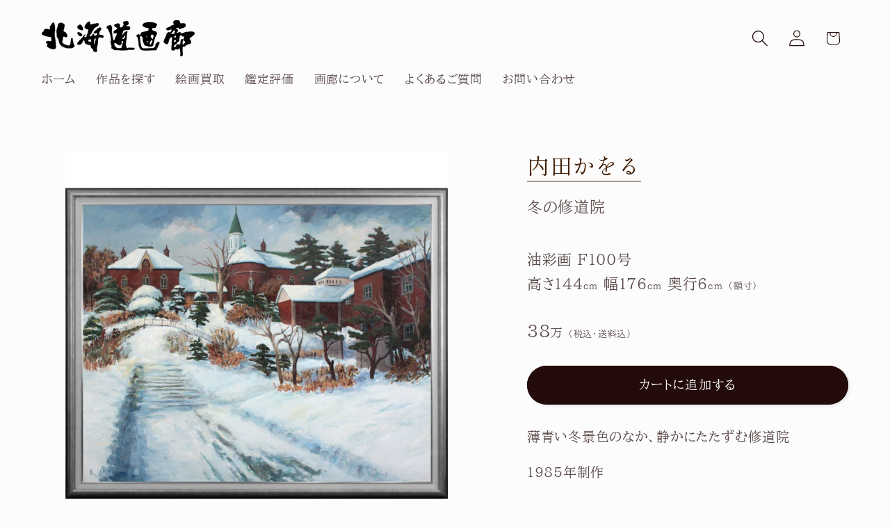

--- FILE ---
content_type: text/html; charset=utf-8
request_url: https://hokkaidogarou.co.jp/products/%E5%86%AC%E3%81%AE%E4%BF%AE%E9%81%93%E9%99%A2
body_size: 27567
content:
<!doctype html>
<html class="js" lang="ja">
  <head>
    <meta charset="utf-8">
    <meta http-equiv="X-UA-Compatible" content="IE=edge">
    <meta name="viewport" content="width=device-width,initial-scale=1">
    <meta name="theme-color" content="">
    <link rel="canonical" href="https://hokkaidogarou.co.jp/products/%e5%86%ac%e3%81%ae%e4%bf%ae%e9%81%93%e9%99%a2"><link rel="icon" type="image/png" href="//hokkaidogarou.co.jp/cdn/shop/files/favicon_12866885-188d-42b0-b2bc-73b61f82e7df.png?crop=center&height=32&v=1699517863&width=32"><link rel="preconnect" href="https://fonts.shopifycdn.com" crossorigin><title>
      内田かをる 『冬の修道院』 油彩画 - 北海道画廊
</title>

    
      <meta name="description" content="内田かをる 『冬の修道院』 油彩画 薄青い冬景色のなか、静かにたたずむ修道院 1985年制作 発送までお時間を頂きます。">
    

    

<meta property="og:site_name" content="北海道画廊">
<meta property="og:url" content="https://hokkaidogarou.co.jp/products/%e5%86%ac%e3%81%ae%e4%bf%ae%e9%81%93%e9%99%a2">
<meta property="og:title" content="内田かをる 『冬の修道院』 油彩画 - 北海道画廊">
<meta property="og:type" content="product">
<meta property="og:description" content="内田かをる 『冬の修道院』 油彩画 薄青い冬景色のなか、静かにたたずむ修道院 1985年制作 発送までお時間を頂きます。"><meta property="og:image" content="http://hokkaidogarou.co.jp/cdn/shop/files/E5_86_85_E7_94_B0_E3_81_8B_E3_82_92_E3_82_8B__E5_86_AC_E3_81_AE_E4_BF_AE_E9_81_93_E9_99_A2__E9_A1_8D_E8_A1_A8.jpg?v=1737095883">
  <meta property="og:image:secure_url" content="https://hokkaidogarou.co.jp/cdn/shop/files/E5_86_85_E7_94_B0_E3_81_8B_E3_82_92_E3_82_8B__E5_86_AC_E3_81_AE_E4_BF_AE_E9_81_93_E9_99_A2__E9_A1_8D_E8_A1_A8.jpg?v=1737095883">
  <meta property="og:image:width" content="4054">
  <meta property="og:image:height" content="4054"><meta property="og:price:amount" content="380,000">
  <meta property="og:price:currency" content="JPY"><meta name="twitter:card" content="summary_large_image">
<meta name="twitter:title" content="内田かをる 『冬の修道院』 油彩画 - 北海道画廊">
<meta name="twitter:description" content="内田かをる 『冬の修道院』 油彩画 薄青い冬景色のなか、静かにたたずむ修道院 1985年制作 発送までお時間を頂きます。">


    <script src="//hokkaidogarou.co.jp/cdn/shop/t/27/assets/constants.js?v=132983761750457495441753319334" defer="defer"></script>
    <script src="//hokkaidogarou.co.jp/cdn/shop/t/27/assets/pubsub.js?v=25310214064522200911753319335" defer="defer"></script>
    <script src="//hokkaidogarou.co.jp/cdn/shop/t/27/assets/global.js?v=7301445359237545521753319334" defer="defer"></script>
    <script src="//hokkaidogarou.co.jp/cdn/shop/t/27/assets/details-disclosure.js?v=13653116266235556501753319334" defer="defer"></script>
    <script src="//hokkaidogarou.co.jp/cdn/shop/t/27/assets/details-modal.js?v=25581673532751508451753319334" defer="defer"></script>
    <script src="//hokkaidogarou.co.jp/cdn/shop/t/27/assets/search-form.js?v=133129549252120666541753319335" defer="defer"></script><script src="//hokkaidogarou.co.jp/cdn/shop/t/27/assets/animations.js?v=88693664871331136111753319334" defer="defer"></script><script>window.performance && window.performance.mark && window.performance.mark('shopify.content_for_header.start');</script><meta name="google-site-verification" content="Ew9ECJu6NirzrslDsDmiXEEWYZseZpUh9SIlGiVMUmU">
<meta name="google-site-verification" content="RIM1tJgqcEV4KXpiWHXe0z-XA3ybSYHmZ0PbEGy3KK0">
<meta id="shopify-digital-wallet" name="shopify-digital-wallet" content="/64008028403/digital_wallets/dialog">
<meta name="shopify-checkout-api-token" content="fe6ec5a1c27d03bc847164ecdc071e21">
<link rel="alternate" type="application/json+oembed" href="https://hokkaidogarou.co.jp/products/%e5%86%ac%e3%81%ae%e4%bf%ae%e9%81%93%e9%99%a2.oembed">
<script async="async" src="/checkouts/internal/preloads.js?locale=ja-JP"></script>
<script id="apple-pay-shop-capabilities" type="application/json">{"shopId":64008028403,"countryCode":"JP","currencyCode":"JPY","merchantCapabilities":["supports3DS"],"merchantId":"gid:\/\/shopify\/Shop\/64008028403","merchantName":"北海道画廊","requiredBillingContactFields":["postalAddress","email","phone"],"requiredShippingContactFields":["postalAddress","email","phone"],"shippingType":"shipping","supportedNetworks":["visa","masterCard","amex","jcb","discover"],"total":{"type":"pending","label":"北海道画廊","amount":"1.00"},"shopifyPaymentsEnabled":true,"supportsSubscriptions":true}</script>
<script id="shopify-features" type="application/json">{"accessToken":"fe6ec5a1c27d03bc847164ecdc071e21","betas":["rich-media-storefront-analytics"],"domain":"hokkaidogarou.co.jp","predictiveSearch":false,"shopId":64008028403,"locale":"ja"}</script>
<script>var Shopify = Shopify || {};
Shopify.shop = "hokkaidogarou.myshopify.com";
Shopify.locale = "ja";
Shopify.currency = {"active":"JPY","rate":"1.0"};
Shopify.country = "JP";
Shopify.theme = {"name":"Studio 15.4.0","id":152872780019,"schema_name":"Studio","schema_version":"15.4.0","theme_store_id":1431,"role":"main"};
Shopify.theme.handle = "null";
Shopify.theme.style = {"id":null,"handle":null};
Shopify.cdnHost = "hokkaidogarou.co.jp/cdn";
Shopify.routes = Shopify.routes || {};
Shopify.routes.root = "/";</script>
<script type="module">!function(o){(o.Shopify=o.Shopify||{}).modules=!0}(window);</script>
<script>!function(o){function n(){var o=[];function n(){o.push(Array.prototype.slice.apply(arguments))}return n.q=o,n}var t=o.Shopify=o.Shopify||{};t.loadFeatures=n(),t.autoloadFeatures=n()}(window);</script>
<script id="shop-js-analytics" type="application/json">{"pageType":"product"}</script>
<script defer="defer" async type="module" src="//hokkaidogarou.co.jp/cdn/shopifycloud/shop-js/modules/v2/client.init-shop-cart-sync_CZKilf07.ja.esm.js"></script>
<script defer="defer" async type="module" src="//hokkaidogarou.co.jp/cdn/shopifycloud/shop-js/modules/v2/chunk.common_rlhnONO2.esm.js"></script>
<script type="module">
  await import("//hokkaidogarou.co.jp/cdn/shopifycloud/shop-js/modules/v2/client.init-shop-cart-sync_CZKilf07.ja.esm.js");
await import("//hokkaidogarou.co.jp/cdn/shopifycloud/shop-js/modules/v2/chunk.common_rlhnONO2.esm.js");

  window.Shopify.SignInWithShop?.initShopCartSync?.({"fedCMEnabled":true,"windoidEnabled":true});

</script>
<script>(function() {
  var isLoaded = false;
  function asyncLoad() {
    if (isLoaded) return;
    isLoaded = true;
    var urls = ["https:\/\/main-app-production.upsellserverapi.com\/build\/external\/services\/session\/index.js?shop=hokkaidogarou.myshopify.com","https:\/\/searchanise-ef84.kxcdn.com\/widgets\/shopify\/init.js?a=1d4P2a6e4b\u0026shop=hokkaidogarou.myshopify.com"];
    for (var i = 0; i < urls.length; i++) {
      var s = document.createElement('script');
      s.type = 'text/javascript';
      s.async = true;
      s.src = urls[i];
      var x = document.getElementsByTagName('script')[0];
      x.parentNode.insertBefore(s, x);
    }
  };
  if(window.attachEvent) {
    window.attachEvent('onload', asyncLoad);
  } else {
    window.addEventListener('load', asyncLoad, false);
  }
})();</script>
<script id="__st">var __st={"a":64008028403,"offset":32400,"reqid":"c444f91f-bf78-42ec-92a5-25e36a279637-1769018111","pageurl":"hokkaidogarou.co.jp\/products\/%E5%86%AC%E3%81%AE%E4%BF%AE%E9%81%93%E9%99%A2","u":"00fba0423a2e","p":"product","rtyp":"product","rid":8955753955571};</script>
<script>window.ShopifyPaypalV4VisibilityTracking = true;</script>
<script id="captcha-bootstrap">!function(){'use strict';const t='contact',e='account',n='new_comment',o=[[t,t],['blogs',n],['comments',n],[t,'customer']],c=[[e,'customer_login'],[e,'guest_login'],[e,'recover_customer_password'],[e,'create_customer']],r=t=>t.map((([t,e])=>`form[action*='/${t}']:not([data-nocaptcha='true']) input[name='form_type'][value='${e}']`)).join(','),a=t=>()=>t?[...document.querySelectorAll(t)].map((t=>t.form)):[];function s(){const t=[...o],e=r(t);return a(e)}const i='password',u='form_key',d=['recaptcha-v3-token','g-recaptcha-response','h-captcha-response',i],f=()=>{try{return window.sessionStorage}catch{return}},m='__shopify_v',_=t=>t.elements[u];function p(t,e,n=!1){try{const o=window.sessionStorage,c=JSON.parse(o.getItem(e)),{data:r}=function(t){const{data:e,action:n}=t;return t[m]||n?{data:e,action:n}:{data:t,action:n}}(c);for(const[e,n]of Object.entries(r))t.elements[e]&&(t.elements[e].value=n);n&&o.removeItem(e)}catch(o){console.error('form repopulation failed',{error:o})}}const l='form_type',E='cptcha';function T(t){t.dataset[E]=!0}const w=window,h=w.document,L='Shopify',v='ce_forms',y='captcha';let A=!1;((t,e)=>{const n=(g='f06e6c50-85a8-45c8-87d0-21a2b65856fe',I='https://cdn.shopify.com/shopifycloud/storefront-forms-hcaptcha/ce_storefront_forms_captcha_hcaptcha.v1.5.2.iife.js',D={infoText:'hCaptchaによる保護',privacyText:'プライバシー',termsText:'利用規約'},(t,e,n)=>{const o=w[L][v],c=o.bindForm;if(c)return c(t,g,e,D).then(n);var r;o.q.push([[t,g,e,D],n]),r=I,A||(h.body.append(Object.assign(h.createElement('script'),{id:'captcha-provider',async:!0,src:r})),A=!0)});var g,I,D;w[L]=w[L]||{},w[L][v]=w[L][v]||{},w[L][v].q=[],w[L][y]=w[L][y]||{},w[L][y].protect=function(t,e){n(t,void 0,e),T(t)},Object.freeze(w[L][y]),function(t,e,n,w,h,L){const[v,y,A,g]=function(t,e,n){const i=e?o:[],u=t?c:[],d=[...i,...u],f=r(d),m=r(i),_=r(d.filter((([t,e])=>n.includes(e))));return[a(f),a(m),a(_),s()]}(w,h,L),I=t=>{const e=t.target;return e instanceof HTMLFormElement?e:e&&e.form},D=t=>v().includes(t);t.addEventListener('submit',(t=>{const e=I(t);if(!e)return;const n=D(e)&&!e.dataset.hcaptchaBound&&!e.dataset.recaptchaBound,o=_(e),c=g().includes(e)&&(!o||!o.value);(n||c)&&t.preventDefault(),c&&!n&&(function(t){try{if(!f())return;!function(t){const e=f();if(!e)return;const n=_(t);if(!n)return;const o=n.value;o&&e.removeItem(o)}(t);const e=Array.from(Array(32),(()=>Math.random().toString(36)[2])).join('');!function(t,e){_(t)||t.append(Object.assign(document.createElement('input'),{type:'hidden',name:u})),t.elements[u].value=e}(t,e),function(t,e){const n=f();if(!n)return;const o=[...t.querySelectorAll(`input[type='${i}']`)].map((({name:t})=>t)),c=[...d,...o],r={};for(const[a,s]of new FormData(t).entries())c.includes(a)||(r[a]=s);n.setItem(e,JSON.stringify({[m]:1,action:t.action,data:r}))}(t,e)}catch(e){console.error('failed to persist form',e)}}(e),e.submit())}));const S=(t,e)=>{t&&!t.dataset[E]&&(n(t,e.some((e=>e===t))),T(t))};for(const o of['focusin','change'])t.addEventListener(o,(t=>{const e=I(t);D(e)&&S(e,y())}));const B=e.get('form_key'),M=e.get(l),P=B&&M;t.addEventListener('DOMContentLoaded',(()=>{const t=y();if(P)for(const e of t)e.elements[l].value===M&&p(e,B);[...new Set([...A(),...v().filter((t=>'true'===t.dataset.shopifyCaptcha))])].forEach((e=>S(e,t)))}))}(h,new URLSearchParams(w.location.search),n,t,e,['guest_login'])})(!0,!0)}();</script>
<script integrity="sha256-4kQ18oKyAcykRKYeNunJcIwy7WH5gtpwJnB7kiuLZ1E=" data-source-attribution="shopify.loadfeatures" defer="defer" src="//hokkaidogarou.co.jp/cdn/shopifycloud/storefront/assets/storefront/load_feature-a0a9edcb.js" crossorigin="anonymous"></script>
<script data-source-attribution="shopify.dynamic_checkout.dynamic.init">var Shopify=Shopify||{};Shopify.PaymentButton=Shopify.PaymentButton||{isStorefrontPortableWallets:!0,init:function(){window.Shopify.PaymentButton.init=function(){};var t=document.createElement("script");t.src="https://hokkaidogarou.co.jp/cdn/shopifycloud/portable-wallets/latest/portable-wallets.ja.js",t.type="module",document.head.appendChild(t)}};
</script>
<script data-source-attribution="shopify.dynamic_checkout.buyer_consent">
  function portableWalletsHideBuyerConsent(e){var t=document.getElementById("shopify-buyer-consent"),n=document.getElementById("shopify-subscription-policy-button");t&&n&&(t.classList.add("hidden"),t.setAttribute("aria-hidden","true"),n.removeEventListener("click",e))}function portableWalletsShowBuyerConsent(e){var t=document.getElementById("shopify-buyer-consent"),n=document.getElementById("shopify-subscription-policy-button");t&&n&&(t.classList.remove("hidden"),t.removeAttribute("aria-hidden"),n.addEventListener("click",e))}window.Shopify?.PaymentButton&&(window.Shopify.PaymentButton.hideBuyerConsent=portableWalletsHideBuyerConsent,window.Shopify.PaymentButton.showBuyerConsent=portableWalletsShowBuyerConsent);
</script>
<script data-source-attribution="shopify.dynamic_checkout.cart.bootstrap">document.addEventListener("DOMContentLoaded",(function(){function t(){return document.querySelector("shopify-accelerated-checkout-cart, shopify-accelerated-checkout")}if(t())Shopify.PaymentButton.init();else{new MutationObserver((function(e,n){t()&&(Shopify.PaymentButton.init(),n.disconnect())})).observe(document.body,{childList:!0,subtree:!0})}}));
</script>
<link id="shopify-accelerated-checkout-styles" rel="stylesheet" media="screen" href="https://hokkaidogarou.co.jp/cdn/shopifycloud/portable-wallets/latest/accelerated-checkout-backwards-compat.css" crossorigin="anonymous">
<style id="shopify-accelerated-checkout-cart">
        #shopify-buyer-consent {
  margin-top: 1em;
  display: inline-block;
  width: 100%;
}

#shopify-buyer-consent.hidden {
  display: none;
}

#shopify-subscription-policy-button {
  background: none;
  border: none;
  padding: 0;
  text-decoration: underline;
  font-size: inherit;
  cursor: pointer;
}

#shopify-subscription-policy-button::before {
  box-shadow: none;
}

      </style>
<script id="sections-script" data-sections="header" defer="defer" src="//hokkaidogarou.co.jp/cdn/shop/t/27/compiled_assets/scripts.js?v=4396"></script>
<script>window.performance && window.performance.mark && window.performance.mark('shopify.content_for_header.end');</script>


    <style data-shopify>
      @font-face {
  font-family: "BIZ UDPMincho";
  font-weight: 400;
  font-style: normal;
  font-display: swap;
  src: url("//hokkaidogarou.co.jp/cdn/fonts/biz_udpmincho/bizudpmincho_n4.79a62a5c191b98e3486fc66abb7da2560de6e890.woff2") format("woff2"),
       url("//hokkaidogarou.co.jp/cdn/fonts/biz_udpmincho/bizudpmincho_n4.623a09005cf99e7b145f16b15e89cc9848cfa309.woff") format("woff");
}

      @font-face {
  font-family: "BIZ UDPMincho";
  font-weight: 700;
  font-style: normal;
  font-display: swap;
  src: url("//hokkaidogarou.co.jp/cdn/fonts/biz_udpmincho/bizudpmincho_n7.b27c0975c67f5b03e3316ae384334e413840570a.woff2") format("woff2"),
       url("//hokkaidogarou.co.jp/cdn/fonts/biz_udpmincho/bizudpmincho_n7.aa824e232ee3c026b60b3ef7636f53cb2f335de9.woff") format("woff");
}

      
      
      @font-face {
  font-family: "Shippori Mincho";
  font-weight: 400;
  font-style: normal;
  font-display: swap;
  src: url("//hokkaidogarou.co.jp/cdn/fonts/shippori_mincho/shipporimincho_n4.84f8b7ceff7f95df65cde9ab1ed190e83a4f5b7e.woff2") format("woff2"),
       url("//hokkaidogarou.co.jp/cdn/fonts/shippori_mincho/shipporimincho_n4.2a4eff622a8c9fcdc3c2b98b39815a9acc98b084.woff") format("woff");
}


      
        :root,
        .color-background-1 {
          --color-background: 252,252,252;
        
          --gradient-background: #fcfcfc;
        

        

        --color-foreground: 35,11,11;
        --color-background-contrast: 188,188,188;
        --color-shadow: 37,37,37;
        --color-button: 35,11,11;
        --color-button-text: 252,252,252;
        --color-secondary-button: 252,252,252;
        --color-secondary-button-text: 35,11,11;
        --color-link: 35,11,11;
        --color-badge-foreground: 35,11,11;
        --color-badge-background: 252,252,252;
        --color-badge-border: 35,11,11;
        --payment-terms-background-color: rgb(252 252 252);
      }
      
        
        .color-background-2 {
          --color-background: 235,236,237;
        
          --gradient-background: #ebeced;
        

        

        --color-foreground: 35,11,11;
        --color-background-contrast: 168,172,177;
        --color-shadow: 37,37,37;
        --color-button: 35,11,11;
        --color-button-text: 235,236,237;
        --color-secondary-button: 235,236,237;
        --color-secondary-button-text: 35,11,11;
        --color-link: 35,11,11;
        --color-badge-foreground: 35,11,11;
        --color-badge-background: 235,236,237;
        --color-badge-border: 35,11,11;
        --payment-terms-background-color: rgb(235 236 237);
      }
      
        
        .color-inverse {
          --color-background: 126,81,44;
        
          --gradient-background: #7e512c;
        

        

        --color-foreground: 252,252,252;
        --color-background-contrast: 32,20,11;
        --color-shadow: 35,11,11;
        --color-button: 252,252,252;
        --color-button-text: 126,81,44;
        --color-secondary-button: 126,81,44;
        --color-secondary-button-text: 252,252,252;
        --color-link: 252,252,252;
        --color-badge-foreground: 252,252,252;
        --color-badge-background: 126,81,44;
        --color-badge-border: 252,252,252;
        --payment-terms-background-color: rgb(126 81 44);
      }
      
        
        .color-accent-1 {
          --color-background: 64,28,0;
        
          --gradient-background: #401c00;
        

        

        --color-foreground: 252,252,252;
        --color-background-contrast: 90,39,0;
        --color-shadow: 37,37,37;
        --color-button: 252,252,252;
        --color-button-text: 64,28,0;
        --color-secondary-button: 64,28,0;
        --color-secondary-button-text: 252,252,252;
        --color-link: 252,252,252;
        --color-badge-foreground: 252,252,252;
        --color-badge-background: 64,28,0;
        --color-badge-border: 252,252,252;
        --payment-terms-background-color: rgb(64 28 0);
      }
      
        
        .color-accent-2 {
          --color-background: 32,16,0;
        
          --gradient-background: #201000;
        

        

        --color-foreground: 252,252,252;
        --color-background-contrast: 255,144,32;
        --color-shadow: 126,81,44;
        --color-button: 252,252,252;
        --color-button-text: 32,16,0;
        --color-secondary-button: 32,16,0;
        --color-secondary-button-text: 252,252,252;
        --color-link: 252,252,252;
        --color-badge-foreground: 252,252,252;
        --color-badge-background: 32,16,0;
        --color-badge-border: 252,252,252;
        --payment-terms-background-color: rgb(32 16 0);
      }
      

      body, .color-background-1, .color-background-2, .color-inverse, .color-accent-1, .color-accent-2 {
        color: rgba(var(--color-foreground), 0.75);
        background-color: rgb(var(--color-background));
      }

      :root {
        --font-body-family: "BIZ UDPMincho", serif;
        --font-body-style: normal;
        --font-body-weight: 400;
        --font-body-weight-bold: 700;

        --font-heading-family: "Shippori Mincho", serif;
        --font-heading-style: normal;
        --font-heading-weight: 400;

        --font-body-scale: 1.2;
        --font-heading-scale: 1.0;

        --media-padding: px;
        --media-border-opacity: 0.1;
        --media-border-width: 0px;
        --media-radius: 0px;
        --media-shadow-opacity: 0.0;
        --media-shadow-horizontal-offset: 0px;
        --media-shadow-vertical-offset: 4px;
        --media-shadow-blur-radius: 5px;
        --media-shadow-visible: 0;

        --page-width: 120rem;
        --page-width-margin: 0rem;

        --product-card-image-padding: 0.0rem;
        --product-card-corner-radius: 0.0rem;
        --product-card-text-alignment: center;
        --product-card-border-width: 0.0rem;
        --product-card-border-opacity: 0.1;
        --product-card-shadow-opacity: 0.0;
        --product-card-shadow-visible: 0;
        --product-card-shadow-horizontal-offset: 0.0rem;
        --product-card-shadow-vertical-offset: 0.4rem;
        --product-card-shadow-blur-radius: 0.5rem;

        --collection-card-image-padding: 0.0rem;
        --collection-card-corner-radius: 0.0rem;
        --collection-card-text-alignment: center;
        --collection-card-border-width: 0.0rem;
        --collection-card-border-opacity: 0.1;
        --collection-card-shadow-opacity: 0.0;
        --collection-card-shadow-visible: 0;
        --collection-card-shadow-horizontal-offset: 0.0rem;
        --collection-card-shadow-vertical-offset: 0.4rem;
        --collection-card-shadow-blur-radius: 0.5rem;

        --blog-card-image-padding: 0.0rem;
        --blog-card-corner-radius: 0.0rem;
        --blog-card-text-alignment: center;
        --blog-card-border-width: 0.0rem;
        --blog-card-border-opacity: 0.1;
        --blog-card-shadow-opacity: 0.0;
        --blog-card-shadow-visible: 0;
        --blog-card-shadow-horizontal-offset: 0.0rem;
        --blog-card-shadow-vertical-offset: 0.4rem;
        --blog-card-shadow-blur-radius: 0.5rem;

        --badge-corner-radius: 4.0rem;

        --popup-border-width: 0px;
        --popup-border-opacity: 0.1;
        --popup-corner-radius: 0px;
        --popup-shadow-opacity: 0.1;
        --popup-shadow-horizontal-offset: 6px;
        --popup-shadow-vertical-offset: 6px;
        --popup-shadow-blur-radius: 25px;

        --drawer-border-width: 1px;
        --drawer-border-opacity: 0.1;
        --drawer-shadow-opacity: 0.0;
        --drawer-shadow-horizontal-offset: 0px;
        --drawer-shadow-vertical-offset: 4px;
        --drawer-shadow-blur-radius: 5px;

        --spacing-sections-desktop: 0px;
        --spacing-sections-mobile: 0px;

        --grid-desktop-vertical-spacing: 40px;
        --grid-desktop-horizontal-spacing: 40px;
        --grid-mobile-vertical-spacing: 20px;
        --grid-mobile-horizontal-spacing: 20px;

        --text-boxes-border-opacity: 0.1;
        --text-boxes-border-width: 0px;
        --text-boxes-radius: 0px;
        --text-boxes-shadow-opacity: 0.0;
        --text-boxes-shadow-visible: 0;
        --text-boxes-shadow-horizontal-offset: 0px;
        --text-boxes-shadow-vertical-offset: 4px;
        --text-boxes-shadow-blur-radius: 5px;

        --buttons-radius: 40px;
        --buttons-radius-outset: 41px;
        --buttons-border-width: 1px;
        --buttons-border-opacity: 1.0;
        --buttons-shadow-opacity: 0.1;
        --buttons-shadow-visible: 1;
        --buttons-shadow-horizontal-offset: 2px;
        --buttons-shadow-vertical-offset: 2px;
        --buttons-shadow-blur-radius: 5px;
        --buttons-border-offset: 0.3px;

        --inputs-radius: 2px;
        --inputs-border-width: 1px;
        --inputs-border-opacity: 0.15;
        --inputs-shadow-opacity: 0.05;
        --inputs-shadow-horizontal-offset: 2px;
        --inputs-margin-offset: 2px;
        --inputs-shadow-vertical-offset: 2px;
        --inputs-shadow-blur-radius: 5px;
        --inputs-radius-outset: 3px;

        --variant-pills-radius: 40px;
        --variant-pills-border-width: 1px;
        --variant-pills-border-opacity: 0.55;
        --variant-pills-shadow-opacity: 0.0;
        --variant-pills-shadow-horizontal-offset: 0px;
        --variant-pills-shadow-vertical-offset: 4px;
        --variant-pills-shadow-blur-radius: 5px;
      }

      *,
      *::before,
      *::after {
        box-sizing: inherit;
      }

      html {
        box-sizing: border-box;
        font-size: calc(var(--font-body-scale) * 62.5%);
        height: 100%;
      }

      body {
        display: grid;
        grid-template-rows: auto auto 1fr auto;
        grid-template-columns: 100%;
        min-height: 100%;
        margin: 0;
        font-size: 1.5rem;
        letter-spacing: 0.06rem;
        line-height: calc(1 + 0.8 / var(--font-body-scale));
        font-family: var(--font-body-family);
        font-style: var(--font-body-style);
        font-weight: var(--font-body-weight);
      }

      @media screen and (min-width: 750px) {
        body {
          font-size: 1.6rem;
        }
      }
    </style>

    <link href="//hokkaidogarou.co.jp/cdn/shop/t/27/assets/base.css?v=159841507637079171801753319334" rel="stylesheet" type="text/css" media="all" />
    <link rel="stylesheet" href="//hokkaidogarou.co.jp/cdn/shop/t/27/assets/component-cart-items.css?v=13033300910818915211753319334" media="print" onload="this.media='all'">
      <link rel="preload" as="font" href="//hokkaidogarou.co.jp/cdn/fonts/biz_udpmincho/bizudpmincho_n4.79a62a5c191b98e3486fc66abb7da2560de6e890.woff2" type="font/woff2" crossorigin>
      

      <link rel="preload" as="font" href="//hokkaidogarou.co.jp/cdn/fonts/shippori_mincho/shipporimincho_n4.84f8b7ceff7f95df65cde9ab1ed190e83a4f5b7e.woff2" type="font/woff2" crossorigin>
      
<link href="//hokkaidogarou.co.jp/cdn/shop/t/27/assets/component-localization-form.css?v=170315343355214948141753319334" rel="stylesheet" type="text/css" media="all" />
      <script src="//hokkaidogarou.co.jp/cdn/shop/t/27/assets/localization-form.js?v=144176611646395275351753319335" defer="defer"></script><link
        rel="stylesheet"
        href="//hokkaidogarou.co.jp/cdn/shop/t/27/assets/component-predictive-search.css?v=118923337488134913561753319334"
        media="print"
        onload="this.media='all'"
      ><script>
      if (Shopify.designMode) {
        document.documentElement.classList.add('shopify-design-mode');
      }
    </script>




  <script src="https://cdn.shopify.com/extensions/019b028f-28ff-7749-a366-850309efa455/root-148/assets/scroll-to-top-button.js" type="text/javascript" defer="defer"></script>
<script src="https://cdn.shopify.com/extensions/019b028f-28ff-7749-a366-850309efa455/root-148/assets/upsell-cross-sell.js" type="text/javascript" defer="defer"></script>
<link href="https://monorail-edge.shopifysvc.com" rel="dns-prefetch">
<script>(function(){if ("sendBeacon" in navigator && "performance" in window) {try {var session_token_from_headers = performance.getEntriesByType('navigation')[0].serverTiming.find(x => x.name == '_s').description;} catch {var session_token_from_headers = undefined;}var session_cookie_matches = document.cookie.match(/_shopify_s=([^;]*)/);var session_token_from_cookie = session_cookie_matches && session_cookie_matches.length === 2 ? session_cookie_matches[1] : "";var session_token = session_token_from_headers || session_token_from_cookie || "";function handle_abandonment_event(e) {var entries = performance.getEntries().filter(function(entry) {return /monorail-edge.shopifysvc.com/.test(entry.name);});if (!window.abandonment_tracked && entries.length === 0) {window.abandonment_tracked = true;var currentMs = Date.now();var navigation_start = performance.timing.navigationStart;var payload = {shop_id: 64008028403,url: window.location.href,navigation_start,duration: currentMs - navigation_start,session_token,page_type: "product"};window.navigator.sendBeacon("https://monorail-edge.shopifysvc.com/v1/produce", JSON.stringify({schema_id: "online_store_buyer_site_abandonment/1.1",payload: payload,metadata: {event_created_at_ms: currentMs,event_sent_at_ms: currentMs}}));}}window.addEventListener('pagehide', handle_abandonment_event);}}());</script>
<script id="web-pixels-manager-setup">(function e(e,d,r,n,o){if(void 0===o&&(o={}),!Boolean(null===(a=null===(i=window.Shopify)||void 0===i?void 0:i.analytics)||void 0===a?void 0:a.replayQueue)){var i,a;window.Shopify=window.Shopify||{};var t=window.Shopify;t.analytics=t.analytics||{};var s=t.analytics;s.replayQueue=[],s.publish=function(e,d,r){return s.replayQueue.push([e,d,r]),!0};try{self.performance.mark("wpm:start")}catch(e){}var l=function(){var e={modern:/Edge?\/(1{2}[4-9]|1[2-9]\d|[2-9]\d{2}|\d{4,})\.\d+(\.\d+|)|Firefox\/(1{2}[4-9]|1[2-9]\d|[2-9]\d{2}|\d{4,})\.\d+(\.\d+|)|Chrom(ium|e)\/(9{2}|\d{3,})\.\d+(\.\d+|)|(Maci|X1{2}).+ Version\/(15\.\d+|(1[6-9]|[2-9]\d|\d{3,})\.\d+)([,.]\d+|)( \(\w+\)|)( Mobile\/\w+|) Safari\/|Chrome.+OPR\/(9{2}|\d{3,})\.\d+\.\d+|(CPU[ +]OS|iPhone[ +]OS|CPU[ +]iPhone|CPU IPhone OS|CPU iPad OS)[ +]+(15[._]\d+|(1[6-9]|[2-9]\d|\d{3,})[._]\d+)([._]\d+|)|Android:?[ /-](13[3-9]|1[4-9]\d|[2-9]\d{2}|\d{4,})(\.\d+|)(\.\d+|)|Android.+Firefox\/(13[5-9]|1[4-9]\d|[2-9]\d{2}|\d{4,})\.\d+(\.\d+|)|Android.+Chrom(ium|e)\/(13[3-9]|1[4-9]\d|[2-9]\d{2}|\d{4,})\.\d+(\.\d+|)|SamsungBrowser\/([2-9]\d|\d{3,})\.\d+/,legacy:/Edge?\/(1[6-9]|[2-9]\d|\d{3,})\.\d+(\.\d+|)|Firefox\/(5[4-9]|[6-9]\d|\d{3,})\.\d+(\.\d+|)|Chrom(ium|e)\/(5[1-9]|[6-9]\d|\d{3,})\.\d+(\.\d+|)([\d.]+$|.*Safari\/(?![\d.]+ Edge\/[\d.]+$))|(Maci|X1{2}).+ Version\/(10\.\d+|(1[1-9]|[2-9]\d|\d{3,})\.\d+)([,.]\d+|)( \(\w+\)|)( Mobile\/\w+|) Safari\/|Chrome.+OPR\/(3[89]|[4-9]\d|\d{3,})\.\d+\.\d+|(CPU[ +]OS|iPhone[ +]OS|CPU[ +]iPhone|CPU IPhone OS|CPU iPad OS)[ +]+(10[._]\d+|(1[1-9]|[2-9]\d|\d{3,})[._]\d+)([._]\d+|)|Android:?[ /-](13[3-9]|1[4-9]\d|[2-9]\d{2}|\d{4,})(\.\d+|)(\.\d+|)|Mobile Safari.+OPR\/([89]\d|\d{3,})\.\d+\.\d+|Android.+Firefox\/(13[5-9]|1[4-9]\d|[2-9]\d{2}|\d{4,})\.\d+(\.\d+|)|Android.+Chrom(ium|e)\/(13[3-9]|1[4-9]\d|[2-9]\d{2}|\d{4,})\.\d+(\.\d+|)|Android.+(UC? ?Browser|UCWEB|U3)[ /]?(15\.([5-9]|\d{2,})|(1[6-9]|[2-9]\d|\d{3,})\.\d+)\.\d+|SamsungBrowser\/(5\.\d+|([6-9]|\d{2,})\.\d+)|Android.+MQ{2}Browser\/(14(\.(9|\d{2,})|)|(1[5-9]|[2-9]\d|\d{3,})(\.\d+|))(\.\d+|)|K[Aa][Ii]OS\/(3\.\d+|([4-9]|\d{2,})\.\d+)(\.\d+|)/},d=e.modern,r=e.legacy,n=navigator.userAgent;return n.match(d)?"modern":n.match(r)?"legacy":"unknown"}(),u="modern"===l?"modern":"legacy",c=(null!=n?n:{modern:"",legacy:""})[u],f=function(e){return[e.baseUrl,"/wpm","/b",e.hashVersion,"modern"===e.buildTarget?"m":"l",".js"].join("")}({baseUrl:d,hashVersion:r,buildTarget:u}),m=function(e){var d=e.version,r=e.bundleTarget,n=e.surface,o=e.pageUrl,i=e.monorailEndpoint;return{emit:function(e){var a=e.status,t=e.errorMsg,s=(new Date).getTime(),l=JSON.stringify({metadata:{event_sent_at_ms:s},events:[{schema_id:"web_pixels_manager_load/3.1",payload:{version:d,bundle_target:r,page_url:o,status:a,surface:n,error_msg:t},metadata:{event_created_at_ms:s}}]});if(!i)return console&&console.warn&&console.warn("[Web Pixels Manager] No Monorail endpoint provided, skipping logging."),!1;try{return self.navigator.sendBeacon.bind(self.navigator)(i,l)}catch(e){}var u=new XMLHttpRequest;try{return u.open("POST",i,!0),u.setRequestHeader("Content-Type","text/plain"),u.send(l),!0}catch(e){return console&&console.warn&&console.warn("[Web Pixels Manager] Got an unhandled error while logging to Monorail."),!1}}}}({version:r,bundleTarget:l,surface:e.surface,pageUrl:self.location.href,monorailEndpoint:e.monorailEndpoint});try{o.browserTarget=l,function(e){var d=e.src,r=e.async,n=void 0===r||r,o=e.onload,i=e.onerror,a=e.sri,t=e.scriptDataAttributes,s=void 0===t?{}:t,l=document.createElement("script"),u=document.querySelector("head"),c=document.querySelector("body");if(l.async=n,l.src=d,a&&(l.integrity=a,l.crossOrigin="anonymous"),s)for(var f in s)if(Object.prototype.hasOwnProperty.call(s,f))try{l.dataset[f]=s[f]}catch(e){}if(o&&l.addEventListener("load",o),i&&l.addEventListener("error",i),u)u.appendChild(l);else{if(!c)throw new Error("Did not find a head or body element to append the script");c.appendChild(l)}}({src:f,async:!0,onload:function(){if(!function(){var e,d;return Boolean(null===(d=null===(e=window.Shopify)||void 0===e?void 0:e.analytics)||void 0===d?void 0:d.initialized)}()){var d=window.webPixelsManager.init(e)||void 0;if(d){var r=window.Shopify.analytics;r.replayQueue.forEach((function(e){var r=e[0],n=e[1],o=e[2];d.publishCustomEvent(r,n,o)})),r.replayQueue=[],r.publish=d.publishCustomEvent,r.visitor=d.visitor,r.initialized=!0}}},onerror:function(){return m.emit({status:"failed",errorMsg:"".concat(f," has failed to load")})},sri:function(e){var d=/^sha384-[A-Za-z0-9+/=]+$/;return"string"==typeof e&&d.test(e)}(c)?c:"",scriptDataAttributes:o}),m.emit({status:"loading"})}catch(e){m.emit({status:"failed",errorMsg:(null==e?void 0:e.message)||"Unknown error"})}}})({shopId: 64008028403,storefrontBaseUrl: "https://hokkaidogarou.co.jp",extensionsBaseUrl: "https://extensions.shopifycdn.com/cdn/shopifycloud/web-pixels-manager",monorailEndpoint: "https://monorail-edge.shopifysvc.com/unstable/produce_batch",surface: "storefront-renderer",enabledBetaFlags: ["2dca8a86"],webPixelsConfigList: [{"id":"507478259","configuration":"{\"config\":\"{\\\"pixel_id\\\":\\\"G-QWP002VB2S\\\",\\\"target_country\\\":\\\"JP\\\",\\\"gtag_events\\\":[{\\\"type\\\":\\\"begin_checkout\\\",\\\"action_label\\\":\\\"G-QWP002VB2S\\\"},{\\\"type\\\":\\\"search\\\",\\\"action_label\\\":\\\"G-QWP002VB2S\\\"},{\\\"type\\\":\\\"view_item\\\",\\\"action_label\\\":[\\\"G-QWP002VB2S\\\",\\\"MC-RJHP3DM98W\\\"]},{\\\"type\\\":\\\"purchase\\\",\\\"action_label\\\":[\\\"G-QWP002VB2S\\\",\\\"MC-RJHP3DM98W\\\"]},{\\\"type\\\":\\\"page_view\\\",\\\"action_label\\\":[\\\"G-QWP002VB2S\\\",\\\"MC-RJHP3DM98W\\\"]},{\\\"type\\\":\\\"add_payment_info\\\",\\\"action_label\\\":\\\"G-QWP002VB2S\\\"},{\\\"type\\\":\\\"add_to_cart\\\",\\\"action_label\\\":\\\"G-QWP002VB2S\\\"}],\\\"enable_monitoring_mode\\\":false}\"}","eventPayloadVersion":"v1","runtimeContext":"OPEN","scriptVersion":"b2a88bafab3e21179ed38636efcd8a93","type":"APP","apiClientId":1780363,"privacyPurposes":[],"dataSharingAdjustments":{"protectedCustomerApprovalScopes":["read_customer_address","read_customer_email","read_customer_name","read_customer_personal_data","read_customer_phone"]}},{"id":"35750131","configuration":"{\"apiKey\":\"1d4P2a6e4b\", \"host\":\"searchserverapi.com\"}","eventPayloadVersion":"v1","runtimeContext":"STRICT","scriptVersion":"5559ea45e47b67d15b30b79e7c6719da","type":"APP","apiClientId":578825,"privacyPurposes":["ANALYTICS"],"dataSharingAdjustments":{"protectedCustomerApprovalScopes":["read_customer_personal_data"]}},{"id":"shopify-app-pixel","configuration":"{}","eventPayloadVersion":"v1","runtimeContext":"STRICT","scriptVersion":"0450","apiClientId":"shopify-pixel","type":"APP","privacyPurposes":["ANALYTICS","MARKETING"]},{"id":"shopify-custom-pixel","eventPayloadVersion":"v1","runtimeContext":"LAX","scriptVersion":"0450","apiClientId":"shopify-pixel","type":"CUSTOM","privacyPurposes":["ANALYTICS","MARKETING"]}],isMerchantRequest: false,initData: {"shop":{"name":"北海道画廊","paymentSettings":{"currencyCode":"JPY"},"myshopifyDomain":"hokkaidogarou.myshopify.com","countryCode":"JP","storefrontUrl":"https:\/\/hokkaidogarou.co.jp"},"customer":null,"cart":null,"checkout":null,"productVariants":[{"price":{"amount":380000.0,"currencyCode":"JPY"},"product":{"title":"冬の修道院","vendor":"北海道画廊","id":"8955753955571","untranslatedTitle":"冬の修道院","url":"\/products\/%E5%86%AC%E3%81%AE%E4%BF%AE%E9%81%93%E9%99%A2","type":"油彩画"},"id":"46369775485171","image":{"src":"\/\/hokkaidogarou.co.jp\/cdn\/shop\/files\/E5_86_85_E7_94_B0_E3_81_8B_E3_82_92_E3_82_8B__E5_86_AC_E3_81_AE_E4_BF_AE_E9_81_93_E9_99_A2__E9_A1_8D_E8_A1_A8.jpg?v=1737095883"},"sku":"yusai202401111312","title":"Default Title","untranslatedTitle":"Default Title"}],"purchasingCompany":null},},"https://hokkaidogarou.co.jp/cdn","fcfee988w5aeb613cpc8e4bc33m6693e112",{"modern":"","legacy":""},{"shopId":"64008028403","storefrontBaseUrl":"https:\/\/hokkaidogarou.co.jp","extensionBaseUrl":"https:\/\/extensions.shopifycdn.com\/cdn\/shopifycloud\/web-pixels-manager","surface":"storefront-renderer","enabledBetaFlags":"[\"2dca8a86\"]","isMerchantRequest":"false","hashVersion":"fcfee988w5aeb613cpc8e4bc33m6693e112","publish":"custom","events":"[[\"page_viewed\",{}],[\"product_viewed\",{\"productVariant\":{\"price\":{\"amount\":380000.0,\"currencyCode\":\"JPY\"},\"product\":{\"title\":\"冬の修道院\",\"vendor\":\"北海道画廊\",\"id\":\"8955753955571\",\"untranslatedTitle\":\"冬の修道院\",\"url\":\"\/products\/%E5%86%AC%E3%81%AE%E4%BF%AE%E9%81%93%E9%99%A2\",\"type\":\"油彩画\"},\"id\":\"46369775485171\",\"image\":{\"src\":\"\/\/hokkaidogarou.co.jp\/cdn\/shop\/files\/E5_86_85_E7_94_B0_E3_81_8B_E3_82_92_E3_82_8B__E5_86_AC_E3_81_AE_E4_BF_AE_E9_81_93_E9_99_A2__E9_A1_8D_E8_A1_A8.jpg?v=1737095883\"},\"sku\":\"yusai202401111312\",\"title\":\"Default Title\",\"untranslatedTitle\":\"Default Title\"}}]]"});</script><script>
  window.ShopifyAnalytics = window.ShopifyAnalytics || {};
  window.ShopifyAnalytics.meta = window.ShopifyAnalytics.meta || {};
  window.ShopifyAnalytics.meta.currency = 'JPY';
  var meta = {"product":{"id":8955753955571,"gid":"gid:\/\/shopify\/Product\/8955753955571","vendor":"北海道画廊","type":"油彩画","handle":"冬の修道院","variants":[{"id":46369775485171,"price":38000000,"name":"冬の修道院","public_title":null,"sku":"yusai202401111312"}],"remote":false},"page":{"pageType":"product","resourceType":"product","resourceId":8955753955571,"requestId":"c444f91f-bf78-42ec-92a5-25e36a279637-1769018111"}};
  for (var attr in meta) {
    window.ShopifyAnalytics.meta[attr] = meta[attr];
  }
</script>
<script class="analytics">
  (function () {
    var customDocumentWrite = function(content) {
      var jquery = null;

      if (window.jQuery) {
        jquery = window.jQuery;
      } else if (window.Checkout && window.Checkout.$) {
        jquery = window.Checkout.$;
      }

      if (jquery) {
        jquery('body').append(content);
      }
    };

    var hasLoggedConversion = function(token) {
      if (token) {
        return document.cookie.indexOf('loggedConversion=' + token) !== -1;
      }
      return false;
    }

    var setCookieIfConversion = function(token) {
      if (token) {
        var twoMonthsFromNow = new Date(Date.now());
        twoMonthsFromNow.setMonth(twoMonthsFromNow.getMonth() + 2);

        document.cookie = 'loggedConversion=' + token + '; expires=' + twoMonthsFromNow;
      }
    }

    var trekkie = window.ShopifyAnalytics.lib = window.trekkie = window.trekkie || [];
    if (trekkie.integrations) {
      return;
    }
    trekkie.methods = [
      'identify',
      'page',
      'ready',
      'track',
      'trackForm',
      'trackLink'
    ];
    trekkie.factory = function(method) {
      return function() {
        var args = Array.prototype.slice.call(arguments);
        args.unshift(method);
        trekkie.push(args);
        return trekkie;
      };
    };
    for (var i = 0; i < trekkie.methods.length; i++) {
      var key = trekkie.methods[i];
      trekkie[key] = trekkie.factory(key);
    }
    trekkie.load = function(config) {
      trekkie.config = config || {};
      trekkie.config.initialDocumentCookie = document.cookie;
      var first = document.getElementsByTagName('script')[0];
      var script = document.createElement('script');
      script.type = 'text/javascript';
      script.onerror = function(e) {
        var scriptFallback = document.createElement('script');
        scriptFallback.type = 'text/javascript';
        scriptFallback.onerror = function(error) {
                var Monorail = {
      produce: function produce(monorailDomain, schemaId, payload) {
        var currentMs = new Date().getTime();
        var event = {
          schema_id: schemaId,
          payload: payload,
          metadata: {
            event_created_at_ms: currentMs,
            event_sent_at_ms: currentMs
          }
        };
        return Monorail.sendRequest("https://" + monorailDomain + "/v1/produce", JSON.stringify(event));
      },
      sendRequest: function sendRequest(endpointUrl, payload) {
        // Try the sendBeacon API
        if (window && window.navigator && typeof window.navigator.sendBeacon === 'function' && typeof window.Blob === 'function' && !Monorail.isIos12()) {
          var blobData = new window.Blob([payload], {
            type: 'text/plain'
          });

          if (window.navigator.sendBeacon(endpointUrl, blobData)) {
            return true;
          } // sendBeacon was not successful

        } // XHR beacon

        var xhr = new XMLHttpRequest();

        try {
          xhr.open('POST', endpointUrl);
          xhr.setRequestHeader('Content-Type', 'text/plain');
          xhr.send(payload);
        } catch (e) {
          console.log(e);
        }

        return false;
      },
      isIos12: function isIos12() {
        return window.navigator.userAgent.lastIndexOf('iPhone; CPU iPhone OS 12_') !== -1 || window.navigator.userAgent.lastIndexOf('iPad; CPU OS 12_') !== -1;
      }
    };
    Monorail.produce('monorail-edge.shopifysvc.com',
      'trekkie_storefront_load_errors/1.1',
      {shop_id: 64008028403,
      theme_id: 152872780019,
      app_name: "storefront",
      context_url: window.location.href,
      source_url: "//hokkaidogarou.co.jp/cdn/s/trekkie.storefront.cd680fe47e6c39ca5d5df5f0a32d569bc48c0f27.min.js"});

        };
        scriptFallback.async = true;
        scriptFallback.src = '//hokkaidogarou.co.jp/cdn/s/trekkie.storefront.cd680fe47e6c39ca5d5df5f0a32d569bc48c0f27.min.js';
        first.parentNode.insertBefore(scriptFallback, first);
      };
      script.async = true;
      script.src = '//hokkaidogarou.co.jp/cdn/s/trekkie.storefront.cd680fe47e6c39ca5d5df5f0a32d569bc48c0f27.min.js';
      first.parentNode.insertBefore(script, first);
    };
    trekkie.load(
      {"Trekkie":{"appName":"storefront","development":false,"defaultAttributes":{"shopId":64008028403,"isMerchantRequest":null,"themeId":152872780019,"themeCityHash":"15522359653416627698","contentLanguage":"ja","currency":"JPY","eventMetadataId":"180ef060-441e-4b35-88c0-4734fd45567e"},"isServerSideCookieWritingEnabled":true,"monorailRegion":"shop_domain","enabledBetaFlags":["65f19447"]},"Session Attribution":{},"S2S":{"facebookCapiEnabled":false,"source":"trekkie-storefront-renderer","apiClientId":580111}}
    );

    var loaded = false;
    trekkie.ready(function() {
      if (loaded) return;
      loaded = true;

      window.ShopifyAnalytics.lib = window.trekkie;

      var originalDocumentWrite = document.write;
      document.write = customDocumentWrite;
      try { window.ShopifyAnalytics.merchantGoogleAnalytics.call(this); } catch(error) {};
      document.write = originalDocumentWrite;

      window.ShopifyAnalytics.lib.page(null,{"pageType":"product","resourceType":"product","resourceId":8955753955571,"requestId":"c444f91f-bf78-42ec-92a5-25e36a279637-1769018111","shopifyEmitted":true});

      var match = window.location.pathname.match(/checkouts\/(.+)\/(thank_you|post_purchase)/)
      var token = match? match[1]: undefined;
      if (!hasLoggedConversion(token)) {
        setCookieIfConversion(token);
        window.ShopifyAnalytics.lib.track("Viewed Product",{"currency":"JPY","variantId":46369775485171,"productId":8955753955571,"productGid":"gid:\/\/shopify\/Product\/8955753955571","name":"冬の修道院","price":"380000","sku":"yusai202401111312","brand":"北海道画廊","variant":null,"category":"油彩画","nonInteraction":true,"remote":false},undefined,undefined,{"shopifyEmitted":true});
      window.ShopifyAnalytics.lib.track("monorail:\/\/trekkie_storefront_viewed_product\/1.1",{"currency":"JPY","variantId":46369775485171,"productId":8955753955571,"productGid":"gid:\/\/shopify\/Product\/8955753955571","name":"冬の修道院","price":"380000","sku":"yusai202401111312","brand":"北海道画廊","variant":null,"category":"油彩画","nonInteraction":true,"remote":false,"referer":"https:\/\/hokkaidogarou.co.jp\/products\/%E5%86%AC%E3%81%AE%E4%BF%AE%E9%81%93%E9%99%A2"});
      }
    });


        var eventsListenerScript = document.createElement('script');
        eventsListenerScript.async = true;
        eventsListenerScript.src = "//hokkaidogarou.co.jp/cdn/shopifycloud/storefront/assets/shop_events_listener-3da45d37.js";
        document.getElementsByTagName('head')[0].appendChild(eventsListenerScript);

})();</script>
  <script>
  if (!window.ga || (window.ga && typeof window.ga !== 'function')) {
    window.ga = function ga() {
      (window.ga.q = window.ga.q || []).push(arguments);
      if (window.Shopify && window.Shopify.analytics && typeof window.Shopify.analytics.publish === 'function') {
        window.Shopify.analytics.publish("ga_stub_called", {}, {sendTo: "google_osp_migration"});
      }
      console.error("Shopify's Google Analytics stub called with:", Array.from(arguments), "\nSee https://help.shopify.com/manual/promoting-marketing/pixels/pixel-migration#google for more information.");
    };
    if (window.Shopify && window.Shopify.analytics && typeof window.Shopify.analytics.publish === 'function') {
      window.Shopify.analytics.publish("ga_stub_initialized", {}, {sendTo: "google_osp_migration"});
    }
  }
</script>
<script
  defer
  src="https://hokkaidogarou.co.jp/cdn/shopifycloud/perf-kit/shopify-perf-kit-3.0.4.min.js"
  data-application="storefront-renderer"
  data-shop-id="64008028403"
  data-render-region="gcp-us-central1"
  data-page-type="product"
  data-theme-instance-id="152872780019"
  data-theme-name="Studio"
  data-theme-version="15.4.0"
  data-monorail-region="shop_domain"
  data-resource-timing-sampling-rate="10"
  data-shs="true"
  data-shs-beacon="true"
  data-shs-export-with-fetch="true"
  data-shs-logs-sample-rate="1"
  data-shs-beacon-endpoint="https://hokkaidogarou.co.jp/api/collect"
></script>
</head>

  <body class="gradient animate--hover-default">
    <a class="skip-to-content-link button visually-hidden" href="#MainContent">
      コンテンツに進む
    </a><!-- BEGIN sections: header-group -->
<div id="shopify-section-sections--19897315754227__announcement-bar" class="shopify-section shopify-section-group-header-group announcement-bar-section"><link href="//hokkaidogarou.co.jp/cdn/shop/t/27/assets/component-slideshow.css?v=17933591812325749411753319334" rel="stylesheet" type="text/css" media="all" />
<link href="//hokkaidogarou.co.jp/cdn/shop/t/27/assets/component-slider.css?v=14039311878856620671753319334" rel="stylesheet" type="text/css" media="all" />


<div
  class="utility-bar color-background-2 gradient"
>
  <div class="page-width utility-bar__grid"><div class="localization-wrapper">
</div>
  </div>
</div>


</div><div id="shopify-section-sections--19897315754227__header" class="shopify-section shopify-section-group-header-group section-header"><link rel="stylesheet" href="//hokkaidogarou.co.jp/cdn/shop/t/27/assets/component-list-menu.css?v=151968516119678728991753319334" media="print" onload="this.media='all'">
<link rel="stylesheet" href="//hokkaidogarou.co.jp/cdn/shop/t/27/assets/component-search.css?v=165164710990765432851753319334" media="print" onload="this.media='all'">
<link rel="stylesheet" href="//hokkaidogarou.co.jp/cdn/shop/t/27/assets/component-menu-drawer.css?v=147478906057189667651753319334" media="print" onload="this.media='all'">
<link rel="stylesheet" href="//hokkaidogarou.co.jp/cdn/shop/t/27/assets/component-cart-notification.css?v=54116361853792938221753319334" media="print" onload="this.media='all'"><link rel="stylesheet" href="//hokkaidogarou.co.jp/cdn/shop/t/27/assets/component-price.css?v=47596247576480123001753319334" media="print" onload="this.media='all'"><style>
  header-drawer {
    justify-self: start;
    margin-left: -1.2rem;
  }@media screen and (min-width: 990px) {
      header-drawer {
        display: none;
      }
    }.menu-drawer-container {
    display: flex;
  }

  .list-menu {
    list-style: none;
    padding: 0;
    margin: 0;
  }

  .list-menu--inline {
    display: inline-flex;
    flex-wrap: wrap;
  }

  summary.list-menu__item {
    padding-right: 2.7rem;
  }

  .list-menu__item {
    display: flex;
    align-items: center;
    line-height: calc(1 + 0.3 / var(--font-body-scale));
  }

  .list-menu__item--link {
    text-decoration: none;
    padding-bottom: 1rem;
    padding-top: 1rem;
    line-height: calc(1 + 0.8 / var(--font-body-scale));
  }

  @media screen and (min-width: 750px) {
    .list-menu__item--link {
      padding-bottom: 0.5rem;
      padding-top: 0.5rem;
    }
  }
</style><style data-shopify>.header {
    padding: 10px 3rem 10px 3rem;
  }

  .section-header {
    position: sticky; /* This is for fixing a Safari z-index issue. PR #2147 */
    margin-bottom: 15px;
  }

  @media screen and (min-width: 750px) {
    .section-header {
      margin-bottom: 20px;
    }
  }

  @media screen and (min-width: 990px) {
    .header {
      padding-top: 20px;
      padding-bottom: 20px;
    }
  }</style><script src="//hokkaidogarou.co.jp/cdn/shop/t/27/assets/cart-notification.js?v=133508293167896966491753319334" defer="defer"></script>

<sticky-header data-sticky-type="on-scroll-up" class="header-wrapper color-background-1 gradient"><header class="header header--top-left header--mobile-center page-width header--has-menu header--has-account">

<header-drawer data-breakpoint="tablet">
  <details id="Details-menu-drawer-container" class="menu-drawer-container">
    <summary
      class="header__icon header__icon--menu header__icon--summary link focus-inset"
      aria-label="メニュー"
    >
      <span><svg xmlns="http://www.w3.org/2000/svg" fill="none" class="icon icon-hamburger" viewBox="0 0 18 16"><path fill="currentColor" d="M1 .5a.5.5 0 1 0 0 1h15.71a.5.5 0 0 0 0-1zM.5 8a.5.5 0 0 1 .5-.5h15.71a.5.5 0 0 1 0 1H1A.5.5 0 0 1 .5 8m0 7a.5.5 0 0 1 .5-.5h15.71a.5.5 0 0 1 0 1H1a.5.5 0 0 1-.5-.5"/></svg>
<svg xmlns="http://www.w3.org/2000/svg" fill="none" class="icon icon-close" viewBox="0 0 18 17"><path fill="currentColor" d="M.865 15.978a.5.5 0 0 0 .707.707l7.433-7.431 7.579 7.282a.501.501 0 0 0 .846-.37.5.5 0 0 0-.153-.351L9.712 8.546l7.417-7.416a.5.5 0 1 0-.707-.708L8.991 7.853 1.413.573a.5.5 0 1 0-.693.72l7.563 7.268z"/></svg>
</span>
    </summary>
    <div id="menu-drawer" class="gradient menu-drawer motion-reduce color-background-1">
      <div class="menu-drawer__inner-container">
        <div class="menu-drawer__navigation-container">
          <nav class="menu-drawer__navigation">
            <ul class="menu-drawer__menu has-submenu list-menu" role="list"><li><a
                      id="HeaderDrawer-ホーム"
                      href="/"
                      class="menu-drawer__menu-item list-menu__item link link--text focus-inset"
                      
                    >
                      ホーム
                    </a></li><li><a
                      id="HeaderDrawer-作品を探す"
                      href="/collections/%E3%81%99%E3%81%B9%E3%81%A6%E3%81%AE%E4%BD%9C%E5%93%81"
                      class="menu-drawer__menu-item list-menu__item link link--text focus-inset"
                      
                    >
                      作品を探す
                    </a></li><li><a
                      id="HeaderDrawer-絵画買取"
                      href="/pages/%E7%B5%B5%E7%94%BB%E8%B2%B7%E5%8F%96"
                      class="menu-drawer__menu-item list-menu__item link link--text focus-inset"
                      
                    >
                      絵画買取
                    </a></li><li><a
                      id="HeaderDrawer-鑑定評価"
                      href="/pages/%E9%91%91%E5%AE%9A%E8%A9%95%E4%BE%A1"
                      class="menu-drawer__menu-item list-menu__item link link--text focus-inset"
                      
                    >
                      鑑定評価
                    </a></li><li><a
                      id="HeaderDrawer-画廊について"
                      href="/pages/%E7%94%BB%E5%BB%8A%E6%83%85%E5%A0%B1"
                      class="menu-drawer__menu-item list-menu__item link link--text focus-inset"
                      
                    >
                      画廊について
                    </a></li><li><a
                      id="HeaderDrawer-よくあるご質問"
                      href="/pages/%E3%82%88%E3%81%8F%E3%81%82%E3%82%8B%E8%B3%AA%E5%95%8F"
                      class="menu-drawer__menu-item list-menu__item link link--text focus-inset"
                      
                    >
                      よくあるご質問
                    </a></li><li><a
                      id="HeaderDrawer-お問い合わせ"
                      href="/pages/contact"
                      class="menu-drawer__menu-item list-menu__item link link--text focus-inset"
                      
                    >
                      お問い合わせ
                    </a></li></ul>
          </nav>
          <div class="menu-drawer__utility-links"><a
                href="/account/login"
                class="menu-drawer__account link focus-inset h5 medium-hide large-up-hide"
                rel="nofollow"
              ><account-icon><span class="svg-wrapper"><svg xmlns="http://www.w3.org/2000/svg" fill="none" class="icon icon-account" viewBox="0 0 18 19"><path fill="currentColor" fill-rule="evenodd" d="M6 4.5a3 3 0 1 1 6 0 3 3 0 0 1-6 0m3-4a4 4 0 1 0 0 8 4 4 0 0 0 0-8m5.58 12.15c1.12.82 1.83 2.24 1.91 4.85H1.51c.08-2.6.79-4.03 1.9-4.85C4.66 11.75 6.5 11.5 9 11.5s4.35.26 5.58 1.15M9 10.5c-2.5 0-4.65.24-6.17 1.35C1.27 12.98.5 14.93.5 18v.5h17V18c0-3.07-.77-5.02-2.33-6.15-1.52-1.1-3.67-1.35-6.17-1.35" clip-rule="evenodd"/></svg>
</span></account-icon>ログイン</a><div class="menu-drawer__localization header-localization"><localization-form><form method="post" action="/localization" id="HeaderCountryMobileForm" accept-charset="UTF-8" class="localization-form" enctype="multipart/form-data"><input type="hidden" name="form_type" value="localization" /><input type="hidden" name="utf8" value="✓" /><input type="hidden" name="_method" value="put" /><input type="hidden" name="return_to" value="/products/%E5%86%AC%E3%81%AE%E4%BF%AE%E9%81%93%E9%99%A2" /><div>
                        <h2 class="visually-hidden" id="HeaderCountryMobileLabel">
                          国/地域
                        </h2>

<div class="disclosure">
  <button
    type="button"
    class="disclosure__button localization-form__select localization-selector link link--text caption-large"
    aria-expanded="false"
    aria-controls="HeaderCountryMobile-country-results"
    aria-describedby="HeaderCountryMobileLabel"
  >
    <span>日本 |
      JPY
      ¥</span>
    <svg class="icon icon-caret" viewBox="0 0 10 6"><path fill="currentColor" fill-rule="evenodd" d="M9.354.646a.5.5 0 0 0-.708 0L5 4.293 1.354.646a.5.5 0 0 0-.708.708l4 4a.5.5 0 0 0 .708 0l4-4a.5.5 0 0 0 0-.708" clip-rule="evenodd"/></svg>

  </button>
  <div class="disclosure__list-wrapper country-selector" hidden>
    <div class="country-filter country-filter--no-padding">
      
      <button
        class="country-selector__close-button button--small link"
        type="button"
        aria-label="閉じる"
      ><svg xmlns="http://www.w3.org/2000/svg" fill="none" class="icon icon-close" viewBox="0 0 18 17"><path fill="currentColor" d="M.865 15.978a.5.5 0 0 0 .707.707l7.433-7.431 7.579 7.282a.501.501 0 0 0 .846-.37.5.5 0 0 0-.153-.351L9.712 8.546l7.417-7.416a.5.5 0 1 0-.707-.708L8.991 7.853 1.413.573a.5.5 0 1 0-.693.72l7.563 7.268z"/></svg>
</button>
    </div>
    <div id="sr-country-search-results" class="visually-hidden" aria-live="polite"></div>
    <div
      class="disclosure__list country-selector__list country-selector__list--with-multiple-currencies"
      id="HeaderCountryMobile-country-results"
    >
      
      <ul role="list" class="list-unstyled countries"><li class="disclosure__item" tabindex="-1">
            <a
              class="link link--text disclosure__link caption-large focus-inset"
              href="#"
              
              data-value="US"
              id="アメリカ合衆国"
            >
              <span
                
                  class="visibility-hidden"
                
              ><svg xmlns="http://www.w3.org/2000/svg" fill="none" class="icon icon-checkmark" viewBox="0 0 12 9"><path fill="currentColor" fill-rule="evenodd" d="M11.35.643a.5.5 0 0 1 .006.707l-6.77 6.886a.5.5 0 0 1-.719-.006L.638 4.845a.5.5 0 1 1 .724-.69l2.872 3.011 6.41-6.517a.5.5 0 0 1 .707-.006z" clip-rule="evenodd"/></svg>
</span>
              <span class="country">アメリカ合衆国</span>
              <span class="localization-form__currency motion-reduce">
                USD
                $</span>
            </a>
          </li><li class="disclosure__item" tabindex="-1">
            <a
              class="link link--text disclosure__link caption-large focus-inset"
              href="#"
              
                aria-current="true"
              
              data-value="JP"
              id="日本"
            >
              <span
                
              ><svg xmlns="http://www.w3.org/2000/svg" fill="none" class="icon icon-checkmark" viewBox="0 0 12 9"><path fill="currentColor" fill-rule="evenodd" d="M11.35.643a.5.5 0 0 1 .006.707l-6.77 6.886a.5.5 0 0 1-.719-.006L.638 4.845a.5.5 0 1 1 .724-.69l2.872 3.011 6.41-6.517a.5.5 0 0 1 .707-.006z" clip-rule="evenodd"/></svg>
</span>
              <span class="country">日本</span>
              <span class="localization-form__currency motion-reduce">
                JPY
                ¥</span>
            </a>
          </li></ul>
    </div>
  </div>
  <div class="country-selector__overlay"></div>
</div>
<input type="hidden" name="country_code" value="JP">
</div></form></localization-form>
                
</div><ul class="list list-social list-unstyled" role="list"></ul>
          </div>
        </div>
      </div>
    </div>
  </details>
</header-drawer>
<a href="/" class="header__heading-link link link--text focus-inset"><div class="header__heading-logo-wrapper">
                
                <img src="//hokkaidogarou.co.jp/cdn/shop/files/logo_hokkaidogarou_0104bf2f-d2cb-426b-af3e-1bfc86c1508f.png?v=1725351548&amp;width=600" alt="北海道画廊" srcset="//hokkaidogarou.co.jp/cdn/shop/files/logo_hokkaidogarou_0104bf2f-d2cb-426b-af3e-1bfc86c1508f.png?v=1725351548&amp;width=220 220w, //hokkaidogarou.co.jp/cdn/shop/files/logo_hokkaidogarou_0104bf2f-d2cb-426b-af3e-1bfc86c1508f.png?v=1725351548&amp;width=330 330w, //hokkaidogarou.co.jp/cdn/shop/files/logo_hokkaidogarou_0104bf2f-d2cb-426b-af3e-1bfc86c1508f.png?v=1725351548&amp;width=440 440w" width="220" height="52.318526543878654" loading="eager" class="header__heading-logo motion-reduce" sizes="(max-width: 440px) 50vw, 220px">
              </div></a>

<nav class="header__inline-menu">
  <ul class="list-menu list-menu--inline" role="list"><li><a
            id="HeaderMenu-ホーム"
            href="/"
            class="header__menu-item list-menu__item link link--text focus-inset"
            
          >
            <span
            >ホーム</span>
          </a></li><li><a
            id="HeaderMenu-作品を探す"
            href="/collections/%E3%81%99%E3%81%B9%E3%81%A6%E3%81%AE%E4%BD%9C%E5%93%81"
            class="header__menu-item list-menu__item link link--text focus-inset"
            
          >
            <span
            >作品を探す</span>
          </a></li><li><a
            id="HeaderMenu-絵画買取"
            href="/pages/%E7%B5%B5%E7%94%BB%E8%B2%B7%E5%8F%96"
            class="header__menu-item list-menu__item link link--text focus-inset"
            
          >
            <span
            >絵画買取</span>
          </a></li><li><a
            id="HeaderMenu-鑑定評価"
            href="/pages/%E9%91%91%E5%AE%9A%E8%A9%95%E4%BE%A1"
            class="header__menu-item list-menu__item link link--text focus-inset"
            
          >
            <span
            >鑑定評価</span>
          </a></li><li><a
            id="HeaderMenu-画廊について"
            href="/pages/%E7%94%BB%E5%BB%8A%E6%83%85%E5%A0%B1"
            class="header__menu-item list-menu__item link link--text focus-inset"
            
          >
            <span
            >画廊について</span>
          </a></li><li><a
            id="HeaderMenu-よくあるご質問"
            href="/pages/%E3%82%88%E3%81%8F%E3%81%82%E3%82%8B%E8%B3%AA%E5%95%8F"
            class="header__menu-item list-menu__item link link--text focus-inset"
            
          >
            <span
            >よくあるご質問</span>
          </a></li><li><a
            id="HeaderMenu-お問い合わせ"
            href="/pages/contact"
            class="header__menu-item list-menu__item link link--text focus-inset"
            
          >
            <span
            >お問い合わせ</span>
          </a></li></ul>
</nav>

<div class="header__icons">
      <div class="desktop-localization-wrapper">
</div>
      

<details-modal class="header__search">
  <details>
    <summary
      class="header__icon header__icon--search header__icon--summary link focus-inset modal__toggle"
      aria-haspopup="dialog"
      aria-label="作家名・画題・地名・モチーフなどを入力してください"
    >
      <span>
        <span class="svg-wrapper"><svg fill="none" class="icon icon-search" viewBox="0 0 18 19"><path fill="currentColor" fill-rule="evenodd" d="M11.03 11.68A5.784 5.784 0 1 1 2.85 3.5a5.784 5.784 0 0 1 8.18 8.18m.26 1.12a6.78 6.78 0 1 1 .72-.7l5.4 5.4a.5.5 0 1 1-.71.7z" clip-rule="evenodd"/></svg>
</span>
        <span class="svg-wrapper header__icon-close"><svg xmlns="http://www.w3.org/2000/svg" fill="none" class="icon icon-close" viewBox="0 0 18 17"><path fill="currentColor" d="M.865 15.978a.5.5 0 0 0 .707.707l7.433-7.431 7.579 7.282a.501.501 0 0 0 .846-.37.5.5 0 0 0-.153-.351L9.712 8.546l7.417-7.416a.5.5 0 1 0-.707-.708L8.991 7.853 1.413.573a.5.5 0 1 0-.693.72l7.563 7.268z"/></svg>
</span>
      </span>
    </summary>
    <div
      class="search-modal modal__content gradient"
      role="dialog"
      aria-modal="true"
      aria-label="作家名・画題・地名・モチーフなどを入力してください"
    >
      <div class="modal-overlay"></div>
      <div
        class="search-modal__content search-modal__content-bottom"
        tabindex="-1"
      ><predictive-search class="search-modal__form" data-loading-text="読み込み中…"><form action="/search" method="get" role="search" class="search search-modal__form">
          <div class="field">
            <input
              class="search__input field__input"
              id="Search-In-Modal"
              type="search"
              name="q"
              value=""
              placeholder="作家名・画題・地名・モチーフなどを入力してください"role="combobox"
                aria-expanded="false"
                aria-owns="predictive-search-results"
                aria-controls="predictive-search-results"
                aria-haspopup="listbox"
                aria-autocomplete="list"
                autocorrect="off"
                autocomplete="off"
                autocapitalize="off"
                spellcheck="false">
            <label class="field__label" for="Search-In-Modal">作家名・画題・地名・モチーフなどを入力してください</label>
            <input type="hidden" name="options[prefix]" value="last">
            <button
              type="reset"
              class="reset__button field__button hidden"
              aria-label="検索ワードをクリアする"
            >
              <span class="svg-wrapper"><svg fill="none" stroke="currentColor" class="icon icon-close" viewBox="0 0 18 18"><circle cx="9" cy="9" r="8.5" stroke-opacity=".2"/><path stroke-linecap="round" stroke-linejoin="round" d="M11.83 11.83 6.172 6.17M6.229 11.885l5.544-5.77"/></svg>
</span>
            </button>
            <button class="search__button field__button" aria-label="作家名・画題・地名・モチーフなどを入力してください">
              <span class="svg-wrapper"><svg fill="none" class="icon icon-search" viewBox="0 0 18 19"><path fill="currentColor" fill-rule="evenodd" d="M11.03 11.68A5.784 5.784 0 1 1 2.85 3.5a5.784 5.784 0 0 1 8.18 8.18m.26 1.12a6.78 6.78 0 1 1 .72-.7l5.4 5.4a.5.5 0 1 1-.71.7z" clip-rule="evenodd"/></svg>
</span>
            </button>
          </div><div class="predictive-search predictive-search--header" tabindex="-1" data-predictive-search>

<div class="predictive-search__loading-state">
  <svg xmlns="http://www.w3.org/2000/svg" class="spinner" viewBox="0 0 66 66"><circle stroke-width="6" cx="33" cy="33" r="30" fill="none" class="path"/></svg>

</div>
</div>

            <span class="predictive-search-status visually-hidden" role="status" aria-hidden="true"></span></form></predictive-search><button
          type="button"
          class="search-modal__close-button modal__close-button link link--text focus-inset"
          aria-label="閉じる"
        >
          <span class="svg-wrapper"><svg xmlns="http://www.w3.org/2000/svg" fill="none" class="icon icon-close" viewBox="0 0 18 17"><path fill="currentColor" d="M.865 15.978a.5.5 0 0 0 .707.707l7.433-7.431 7.579 7.282a.501.501 0 0 0 .846-.37.5.5 0 0 0-.153-.351L9.712 8.546l7.417-7.416a.5.5 0 1 0-.707-.708L8.991 7.853 1.413.573a.5.5 0 1 0-.693.72l7.563 7.268z"/></svg>
</span>
        </button>
      </div>
    </div>
  </details>
</details-modal>

<a
          href="/account/login"
          class="header__icon header__icon--account link focus-inset small-hide"
          rel="nofollow"
        ><account-icon><span class="svg-wrapper"><svg xmlns="http://www.w3.org/2000/svg" fill="none" class="icon icon-account" viewBox="0 0 18 19"><path fill="currentColor" fill-rule="evenodd" d="M6 4.5a3 3 0 1 1 6 0 3 3 0 0 1-6 0m3-4a4 4 0 1 0 0 8 4 4 0 0 0 0-8m5.58 12.15c1.12.82 1.83 2.24 1.91 4.85H1.51c.08-2.6.79-4.03 1.9-4.85C4.66 11.75 6.5 11.5 9 11.5s4.35.26 5.58 1.15M9 10.5c-2.5 0-4.65.24-6.17 1.35C1.27 12.98.5 14.93.5 18v.5h17V18c0-3.07-.77-5.02-2.33-6.15-1.52-1.1-3.67-1.35-6.17-1.35" clip-rule="evenodd"/></svg>
</span></account-icon><span class="visually-hidden">ログイン</span>
        </a><a href="/cart" class="header__icon header__icon--cart link focus-inset" id="cart-icon-bubble">
          
            <span class="svg-wrapper"><svg xmlns="http://www.w3.org/2000/svg" fill="none" class="icon icon-cart-empty" viewBox="0 0 40 40"><path fill="currentColor" fill-rule="evenodd" d="M15.75 11.8h-3.16l-.77 11.6a5 5 0 0 0 4.99 5.34h7.38a5 5 0 0 0 4.99-5.33L28.4 11.8zm0 1h-2.22l-.71 10.67a4 4 0 0 0 3.99 4.27h7.38a4 4 0 0 0 4-4.27l-.72-10.67h-2.22v.63a4.75 4.75 0 1 1-9.5 0zm8.5 0h-7.5v.63a3.75 3.75 0 1 0 7.5 0z"/></svg>
</span>
          
        <span class="visually-hidden">カート</span></a>
    </div>
  </header>
</sticky-header>

<cart-notification>
  <div class="cart-notification-wrapper page-width">
    <div
      id="cart-notification"
      class="cart-notification focus-inset color-background-1 gradient"
      aria-modal="true"
      aria-label="カートにアイテムが追加されました"
      role="dialog"
      tabindex="-1"
    >
      <div class="cart-notification__header">
        <h2 class="cart-notification__heading caption-large text-body"><svg xmlns="http://www.w3.org/2000/svg" fill="none" class="icon icon-checkmark" viewBox="0 0 12 9"><path fill="currentColor" fill-rule="evenodd" d="M11.35.643a.5.5 0 0 1 .006.707l-6.77 6.886a.5.5 0 0 1-.719-.006L.638 4.845a.5.5 0 1 1 .724-.69l2.872 3.011 6.41-6.517a.5.5 0 0 1 .707-.006z" clip-rule="evenodd"/></svg>
カートにアイテムが追加されました
        </h2>
        <button
          type="button"
          class="cart-notification__close modal__close-button link link--text focus-inset"
          aria-label="閉じる"
        >
          <span class="svg-wrapper"><svg xmlns="http://www.w3.org/2000/svg" fill="none" class="icon icon-close" viewBox="0 0 18 17"><path fill="currentColor" d="M.865 15.978a.5.5 0 0 0 .707.707l7.433-7.431 7.579 7.282a.501.501 0 0 0 .846-.37.5.5 0 0 0-.153-.351L9.712 8.546l7.417-7.416a.5.5 0 1 0-.707-.708L8.991 7.853 1.413.573a.5.5 0 1 0-.693.72l7.563 7.268z"/></svg>
</span>
        </button>
      </div>
      <div id="cart-notification-product" class="cart-notification-product"></div>
      <div class="cart-notification__links">
        <a
          href="/cart"
          id="cart-notification-button"
          class="button button--secondary button--full-width"
        >カートを見る</a>
        <form action="/cart" method="post" id="cart-notification-form">
          <button class="button button--primary button--full-width" name="checkout">
            購入手続きに進む
          </button>
        </form>
        <button type="button" class="link button-label">買い物を続ける</button>
      </div>
    </div>
  </div>
</cart-notification>
<style data-shopify>
  .cart-notification {
    display: none;
  }
</style>


<script type="application/ld+json">
  {
    "@context": "http://schema.org",
    "@type": "Organization",
    "name": "北海道画廊",
    
      "logo": "https:\/\/hokkaidogarou.co.jp\/cdn\/shop\/files\/logo_hokkaidogarou_0104bf2f-d2cb-426b-af3e-1bfc86c1508f.png?v=1725351548\u0026width=500",
    
    "sameAs": [
      "",
      "",
      "",
      "",
      "",
      "",
      "",
      "",
      ""
    ],
    "url": "https:\/\/hokkaidogarou.co.jp"
  }
</script>
</div>
<!-- END sections: header-group -->

    <main id="MainContent" class="content-for-layout focus-none" role="main" tabindex="-1">
      <section id="shopify-section-template--19897315426547__main" class="shopify-section section"><product-info
  id="MainProduct-template--19897315426547__main"
  class="section-template--19897315426547__main-padding gradient color-background-1"
  data-section="template--19897315426547__main"
  data-product-id="8955753955571"
  data-update-url="true"
  data-url="/products/%E5%86%AC%E3%81%AE%E4%BF%AE%E9%81%93%E9%99%A2"
  
    data-zoom-on-hover
  
>
  <link href="//hokkaidogarou.co.jp/cdn/shop/t/27/assets/section-main-product.css?v=161818056142182136911753319335" rel="stylesheet" type="text/css" media="all" />
  <link href="//hokkaidogarou.co.jp/cdn/shop/t/27/assets/component-accordion.css?v=7971072480289620591753319334" rel="stylesheet" type="text/css" media="all" />
  <link href="//hokkaidogarou.co.jp/cdn/shop/t/27/assets/component-price.css?v=47596247576480123001753319334" rel="stylesheet" type="text/css" media="all" />
  <link href="//hokkaidogarou.co.jp/cdn/shop/t/27/assets/component-slider.css?v=14039311878856620671753319334" rel="stylesheet" type="text/css" media="all" />
  <link href="//hokkaidogarou.co.jp/cdn/shop/t/27/assets/component-rating.css?v=179577762467860590411753319334" rel="stylesheet" type="text/css" media="all" />
  <link href="//hokkaidogarou.co.jp/cdn/shop/t/27/assets/component-deferred-media.css?v=14096082462203297471753319334" rel="stylesheet" type="text/css" media="all" />

  
<style data-shopify>.section-template--19897315426547__main-padding {
      padding-top: 30px;
      padding-bottom: 30px;
    }

    @media screen and (min-width: 750px) {
      .section-template--19897315426547__main-padding {
        padding-top: 40px;
        padding-bottom: 40px;
      }
    }</style><script src="//hokkaidogarou.co.jp/cdn/shop/t/27/assets/product-info.js?v=16203316012296685121753319335" defer="defer"></script>
  <script src="//hokkaidogarou.co.jp/cdn/shop/t/27/assets/product-form.js?v=16477139885528072191753319335" defer="defer"></script>
    <script id="EnableZoomOnHover-main" src="//hokkaidogarou.co.jp/cdn/shop/t/27/assets/magnify.js?v=137710018090829782941753319335" defer="defer"></script>
  

  <div class="page-width">
    <div class="product product--medium product--left product--thumbnail_slider product--mobile-hide grid grid--1-col grid--2-col-tablet">
      <div class="grid__item product__media-wrapper">
        
<media-gallery
  id="MediaGallery-template--19897315426547__main"
  role="region"
  
    class="product__column-sticky"
  
  aria-label="ギャラリービュー"
  data-desktop-layout="thumbnail_slider"
>
  <div id="GalleryStatus-template--19897315426547__main" class="visually-hidden" role="status"></div>
  <slider-component id="GalleryViewer-template--19897315426547__main" class="slider-mobile-gutter">
    <a class="skip-to-content-link button visually-hidden quick-add-hidden" href="#ProductInfo-template--19897315426547__main">
      作品情報にスキップ
    </a>
    <ul
      id="Slider-Gallery-template--19897315426547__main"
      class="product__media-list contains-media grid grid--peek list-unstyled slider slider--mobile"
      role="list"
    >
<li
            id="Slide-template--19897315426547__main-35008717521139"
            class="product__media-item grid__item slider__slide is-active scroll-trigger animate--fade-in"
            data-media-id="template--19897315426547__main-35008717521139"
          >

<div
  class="product-media-container media-type-image media-fit-contain global-media-settings gradient constrain-height"
  style="--ratio: 1.0; --preview-ratio: 1.0;"
>
  <modal-opener
    class="product__modal-opener product__modal-opener--image"
    data-modal="#ProductModal-template--19897315426547__main"
  >
    <span
      class="product__media-icon motion-reduce quick-add-hidden product__media-icon--hover"
      aria-hidden="true"
    >
      
          <span class="svg-wrapper"><svg xmlns="http://www.w3.org/2000/svg" fill="none" class="icon icon-plus" viewBox="0 0 19 19"><path fill="currentColor" fill-rule="evenodd" d="M4.667 7.94a.5.5 0 0 1 .499-.501l5.534-.014a.5.5 0 1 1 .002 1l-5.534.014a.5.5 0 0 1-.5-.5" clip-rule="evenodd"/><path fill="currentColor" fill-rule="evenodd" d="M7.926 4.665a.5.5 0 0 1 .501.498l.014 5.534a.5.5 0 1 1-1 .003l-.014-5.534a.5.5 0 0 1 .499-.501" clip-rule="evenodd"/><path fill="currentColor" fill-rule="evenodd" d="M12.832 3.03a6.931 6.931 0 1 0-9.802 9.802 6.931 6.931 0 0 0 9.802-9.802M2.323 2.323a7.931 7.931 0 0 1 11.296 11.136l4.628 4.628a.5.5 0 0 1-.707.707l-4.662-4.662A7.932 7.932 0 0 1 2.323 2.323" clip-rule="evenodd"/></svg>
</span>
      
    </span>

<div class="loading__spinner hidden">
  <svg xmlns="http://www.w3.org/2000/svg" class="spinner" viewBox="0 0 66 66"><circle stroke-width="6" cx="33" cy="33" r="30" fill="none" class="path"/></svg>

</div>
<div class="product__media media media--transparent">
      <img src="//hokkaidogarou.co.jp/cdn/shop/files/E5_86_85_E7_94_B0_E3_81_8B_E3_82_92_E3_82_8B__E5_86_AC_E3_81_AE_E4_BF_AE_E9_81_93_E9_99_A2__E9_A1_8D_E8_A1_A8.jpg?v=1737095883&amp;width=1946" alt="E5_86_85_E7_94_B0_E3_81_8B_E3_82_92_E3_82_8B__E5_86_AC_E3_81_AE_E4_BF_AE_E9_81_93_E9_99_A2__E9_A1_8D_E8_A1_A8" srcset="//hokkaidogarou.co.jp/cdn/shop/files/E5_86_85_E7_94_B0_E3_81_8B_E3_82_92_E3_82_8B__E5_86_AC_E3_81_AE_E4_BF_AE_E9_81_93_E9_99_A2__E9_A1_8D_E8_A1_A8.jpg?v=1737095883&amp;width=246 246w, //hokkaidogarou.co.jp/cdn/shop/files/E5_86_85_E7_94_B0_E3_81_8B_E3_82_92_E3_82_8B__E5_86_AC_E3_81_AE_E4_BF_AE_E9_81_93_E9_99_A2__E9_A1_8D_E8_A1_A8.jpg?v=1737095883&amp;width=493 493w, //hokkaidogarou.co.jp/cdn/shop/files/E5_86_85_E7_94_B0_E3_81_8B_E3_82_92_E3_82_8B__E5_86_AC_E3_81_AE_E4_BF_AE_E9_81_93_E9_99_A2__E9_A1_8D_E8_A1_A8.jpg?v=1737095883&amp;width=600 600w, //hokkaidogarou.co.jp/cdn/shop/files/E5_86_85_E7_94_B0_E3_81_8B_E3_82_92_E3_82_8B__E5_86_AC_E3_81_AE_E4_BF_AE_E9_81_93_E9_99_A2__E9_A1_8D_E8_A1_A8.jpg?v=1737095883&amp;width=713 713w, //hokkaidogarou.co.jp/cdn/shop/files/E5_86_85_E7_94_B0_E3_81_8B_E3_82_92_E3_82_8B__E5_86_AC_E3_81_AE_E4_BF_AE_E9_81_93_E9_99_A2__E9_A1_8D_E8_A1_A8.jpg?v=1737095883&amp;width=823 823w, //hokkaidogarou.co.jp/cdn/shop/files/E5_86_85_E7_94_B0_E3_81_8B_E3_82_92_E3_82_8B__E5_86_AC_E3_81_AE_E4_BF_AE_E9_81_93_E9_99_A2__E9_A1_8D_E8_A1_A8.jpg?v=1737095883&amp;width=990 990w, //hokkaidogarou.co.jp/cdn/shop/files/E5_86_85_E7_94_B0_E3_81_8B_E3_82_92_E3_82_8B__E5_86_AC_E3_81_AE_E4_BF_AE_E9_81_93_E9_99_A2__E9_A1_8D_E8_A1_A8.jpg?v=1737095883&amp;width=1100 1100w, //hokkaidogarou.co.jp/cdn/shop/files/E5_86_85_E7_94_B0_E3_81_8B_E3_82_92_E3_82_8B__E5_86_AC_E3_81_AE_E4_BF_AE_E9_81_93_E9_99_A2__E9_A1_8D_E8_A1_A8.jpg?v=1737095883&amp;width=1206 1206w, //hokkaidogarou.co.jp/cdn/shop/files/E5_86_85_E7_94_B0_E3_81_8B_E3_82_92_E3_82_8B__E5_86_AC_E3_81_AE_E4_BF_AE_E9_81_93_E9_99_A2__E9_A1_8D_E8_A1_A8.jpg?v=1737095883&amp;width=1346 1346w, //hokkaidogarou.co.jp/cdn/shop/files/E5_86_85_E7_94_B0_E3_81_8B_E3_82_92_E3_82_8B__E5_86_AC_E3_81_AE_E4_BF_AE_E9_81_93_E9_99_A2__E9_A1_8D_E8_A1_A8.jpg?v=1737095883&amp;width=1426 1426w, //hokkaidogarou.co.jp/cdn/shop/files/E5_86_85_E7_94_B0_E3_81_8B_E3_82_92_E3_82_8B__E5_86_AC_E3_81_AE_E4_BF_AE_E9_81_93_E9_99_A2__E9_A1_8D_E8_A1_A8.jpg?v=1737095883&amp;width=1646 1646w, //hokkaidogarou.co.jp/cdn/shop/files/E5_86_85_E7_94_B0_E3_81_8B_E3_82_92_E3_82_8B__E5_86_AC_E3_81_AE_E4_BF_AE_E9_81_93_E9_99_A2__E9_A1_8D_E8_A1_A8.jpg?v=1737095883&amp;width=1946 1946w" width="1946" height="1946" class="image-magnify-hover" sizes="(min-width: 1200px) 605px, (min-width: 990px) calc(55.0vw - 10rem), (min-width: 750px) calc((100vw - 11.5rem) / 2), calc(100vw / 1 - 4rem)">
    </div>
    <button
      class="product__media-toggle quick-add-hidden product__media-zoom-hover"
      type="button"
      aria-haspopup="dialog"
      data-media-id="35008717521139"
    >
      <span class="visually-hidden">
        モーダルでメディア (1) を開く
      </span>
    </button>
  </modal-opener></div>

          </li>
<li
            id="Slide-template--19897315426547__main-35008717553907"
            class="product__media-item grid__item slider__slide scroll-trigger animate--fade-in"
            data-media-id="template--19897315426547__main-35008717553907"
          >

<div
  class="product-media-container media-type-image media-fit-contain global-media-settings gradient constrain-height"
  style="--ratio: 1.0; --preview-ratio: 1.0;"
>
  <modal-opener
    class="product__modal-opener product__modal-opener--image"
    data-modal="#ProductModal-template--19897315426547__main"
  >
    <span
      class="product__media-icon motion-reduce quick-add-hidden product__media-icon--hover"
      aria-hidden="true"
    >
      
          <span class="svg-wrapper"><svg xmlns="http://www.w3.org/2000/svg" fill="none" class="icon icon-plus" viewBox="0 0 19 19"><path fill="currentColor" fill-rule="evenodd" d="M4.667 7.94a.5.5 0 0 1 .499-.501l5.534-.014a.5.5 0 1 1 .002 1l-5.534.014a.5.5 0 0 1-.5-.5" clip-rule="evenodd"/><path fill="currentColor" fill-rule="evenodd" d="M7.926 4.665a.5.5 0 0 1 .501.498l.014 5.534a.5.5 0 1 1-1 .003l-.014-5.534a.5.5 0 0 1 .499-.501" clip-rule="evenodd"/><path fill="currentColor" fill-rule="evenodd" d="M12.832 3.03a6.931 6.931 0 1 0-9.802 9.802 6.931 6.931 0 0 0 9.802-9.802M2.323 2.323a7.931 7.931 0 0 1 11.296 11.136l4.628 4.628a.5.5 0 0 1-.707.707l-4.662-4.662A7.932 7.932 0 0 1 2.323 2.323" clip-rule="evenodd"/></svg>
</span>
      
    </span>

<div class="loading__spinner hidden">
  <svg xmlns="http://www.w3.org/2000/svg" class="spinner" viewBox="0 0 66 66"><circle stroke-width="6" cx="33" cy="33" r="30" fill="none" class="path"/></svg>

</div>
<div class="product__media media media--transparent">
      <img src="//hokkaidogarou.co.jp/cdn/shop/files/E5_86_85_E7_94_B0_E3_81_8B_E3_82_92_E3_82_8B__E5_86_AC_E3_81_AE_E4_BF_AE_E9_81_93_E9_99_A2__E8_A1_A8.jpg?v=1737095884&amp;width=1946" alt="E5_86_85_E7_94_B0_E3_81_8B_E3_82_92_E3_82_8B__E5_86_AC_E3_81_AE_E4_BF_AE_E9_81_93_E9_99_A2__E8_A1_A8" srcset="//hokkaidogarou.co.jp/cdn/shop/files/E5_86_85_E7_94_B0_E3_81_8B_E3_82_92_E3_82_8B__E5_86_AC_E3_81_AE_E4_BF_AE_E9_81_93_E9_99_A2__E8_A1_A8.jpg?v=1737095884&amp;width=246 246w, //hokkaidogarou.co.jp/cdn/shop/files/E5_86_85_E7_94_B0_E3_81_8B_E3_82_92_E3_82_8B__E5_86_AC_E3_81_AE_E4_BF_AE_E9_81_93_E9_99_A2__E8_A1_A8.jpg?v=1737095884&amp;width=493 493w, //hokkaidogarou.co.jp/cdn/shop/files/E5_86_85_E7_94_B0_E3_81_8B_E3_82_92_E3_82_8B__E5_86_AC_E3_81_AE_E4_BF_AE_E9_81_93_E9_99_A2__E8_A1_A8.jpg?v=1737095884&amp;width=600 600w, //hokkaidogarou.co.jp/cdn/shop/files/E5_86_85_E7_94_B0_E3_81_8B_E3_82_92_E3_82_8B__E5_86_AC_E3_81_AE_E4_BF_AE_E9_81_93_E9_99_A2__E8_A1_A8.jpg?v=1737095884&amp;width=713 713w, //hokkaidogarou.co.jp/cdn/shop/files/E5_86_85_E7_94_B0_E3_81_8B_E3_82_92_E3_82_8B__E5_86_AC_E3_81_AE_E4_BF_AE_E9_81_93_E9_99_A2__E8_A1_A8.jpg?v=1737095884&amp;width=823 823w, //hokkaidogarou.co.jp/cdn/shop/files/E5_86_85_E7_94_B0_E3_81_8B_E3_82_92_E3_82_8B__E5_86_AC_E3_81_AE_E4_BF_AE_E9_81_93_E9_99_A2__E8_A1_A8.jpg?v=1737095884&amp;width=990 990w, //hokkaidogarou.co.jp/cdn/shop/files/E5_86_85_E7_94_B0_E3_81_8B_E3_82_92_E3_82_8B__E5_86_AC_E3_81_AE_E4_BF_AE_E9_81_93_E9_99_A2__E8_A1_A8.jpg?v=1737095884&amp;width=1100 1100w, //hokkaidogarou.co.jp/cdn/shop/files/E5_86_85_E7_94_B0_E3_81_8B_E3_82_92_E3_82_8B__E5_86_AC_E3_81_AE_E4_BF_AE_E9_81_93_E9_99_A2__E8_A1_A8.jpg?v=1737095884&amp;width=1206 1206w, //hokkaidogarou.co.jp/cdn/shop/files/E5_86_85_E7_94_B0_E3_81_8B_E3_82_92_E3_82_8B__E5_86_AC_E3_81_AE_E4_BF_AE_E9_81_93_E9_99_A2__E8_A1_A8.jpg?v=1737095884&amp;width=1346 1346w, //hokkaidogarou.co.jp/cdn/shop/files/E5_86_85_E7_94_B0_E3_81_8B_E3_82_92_E3_82_8B__E5_86_AC_E3_81_AE_E4_BF_AE_E9_81_93_E9_99_A2__E8_A1_A8.jpg?v=1737095884&amp;width=1426 1426w, //hokkaidogarou.co.jp/cdn/shop/files/E5_86_85_E7_94_B0_E3_81_8B_E3_82_92_E3_82_8B__E5_86_AC_E3_81_AE_E4_BF_AE_E9_81_93_E9_99_A2__E8_A1_A8.jpg?v=1737095884&amp;width=1646 1646w, //hokkaidogarou.co.jp/cdn/shop/files/E5_86_85_E7_94_B0_E3_81_8B_E3_82_92_E3_82_8B__E5_86_AC_E3_81_AE_E4_BF_AE_E9_81_93_E9_99_A2__E8_A1_A8.jpg?v=1737095884&amp;width=1946 1946w" width="1946" height="1946" loading="lazy" class="image-magnify-hover" sizes="(min-width: 1200px) 605px, (min-width: 990px) calc(55.0vw - 10rem), (min-width: 750px) calc((100vw - 11.5rem) / 2), calc(100vw / 1 - 4rem)">
    </div>
    <button
      class="product__media-toggle quick-add-hidden product__media-zoom-hover"
      type="button"
      aria-haspopup="dialog"
      data-media-id="35008717553907"
    >
      <span class="visually-hidden">
        モーダルでメディア (2) を開く
      </span>
    </button>
  </modal-opener></div>

          </li>
<li
            id="Slide-template--19897315426547__main-35008717586675"
            class="product__media-item grid__item slider__slide scroll-trigger animate--fade-in"
            data-media-id="template--19897315426547__main-35008717586675"
          >

<div
  class="product-media-container media-type-image media-fit-contain global-media-settings gradient constrain-height"
  style="--ratio: 1.0; --preview-ratio: 1.0;"
>
  <modal-opener
    class="product__modal-opener product__modal-opener--image"
    data-modal="#ProductModal-template--19897315426547__main"
  >
    <span
      class="product__media-icon motion-reduce quick-add-hidden product__media-icon--hover"
      aria-hidden="true"
    >
      
          <span class="svg-wrapper"><svg xmlns="http://www.w3.org/2000/svg" fill="none" class="icon icon-plus" viewBox="0 0 19 19"><path fill="currentColor" fill-rule="evenodd" d="M4.667 7.94a.5.5 0 0 1 .499-.501l5.534-.014a.5.5 0 1 1 .002 1l-5.534.014a.5.5 0 0 1-.5-.5" clip-rule="evenodd"/><path fill="currentColor" fill-rule="evenodd" d="M7.926 4.665a.5.5 0 0 1 .501.498l.014 5.534a.5.5 0 1 1-1 .003l-.014-5.534a.5.5 0 0 1 .499-.501" clip-rule="evenodd"/><path fill="currentColor" fill-rule="evenodd" d="M12.832 3.03a6.931 6.931 0 1 0-9.802 9.802 6.931 6.931 0 0 0 9.802-9.802M2.323 2.323a7.931 7.931 0 0 1 11.296 11.136l4.628 4.628a.5.5 0 0 1-.707.707l-4.662-4.662A7.932 7.932 0 0 1 2.323 2.323" clip-rule="evenodd"/></svg>
</span>
      
    </span>

<div class="loading__spinner hidden">
  <svg xmlns="http://www.w3.org/2000/svg" class="spinner" viewBox="0 0 66 66"><circle stroke-width="6" cx="33" cy="33" r="30" fill="none" class="path"/></svg>

</div>
<div class="product__media media media--transparent">
      <img src="//hokkaidogarou.co.jp/cdn/shop/files/E5_86_85_E7_94_B0_E3_81_8B_E3_82_92_E3_82_8B__E5_86_AC_E3_81_AE_E4_BF_AE_E9_81_93_E9_99_A2_01.jpg?v=1737095884&amp;width=1946" alt="E5_86_85_E7_94_B0_E3_81_8B_E3_82_92_E3_82_8B__E5_86_AC_E3_81_AE_E4_BF_AE_E9_81_93_E9_99_A2_01" srcset="//hokkaidogarou.co.jp/cdn/shop/files/E5_86_85_E7_94_B0_E3_81_8B_E3_82_92_E3_82_8B__E5_86_AC_E3_81_AE_E4_BF_AE_E9_81_93_E9_99_A2_01.jpg?v=1737095884&amp;width=246 246w, //hokkaidogarou.co.jp/cdn/shop/files/E5_86_85_E7_94_B0_E3_81_8B_E3_82_92_E3_82_8B__E5_86_AC_E3_81_AE_E4_BF_AE_E9_81_93_E9_99_A2_01.jpg?v=1737095884&amp;width=493 493w, //hokkaidogarou.co.jp/cdn/shop/files/E5_86_85_E7_94_B0_E3_81_8B_E3_82_92_E3_82_8B__E5_86_AC_E3_81_AE_E4_BF_AE_E9_81_93_E9_99_A2_01.jpg?v=1737095884&amp;width=600 600w, //hokkaidogarou.co.jp/cdn/shop/files/E5_86_85_E7_94_B0_E3_81_8B_E3_82_92_E3_82_8B__E5_86_AC_E3_81_AE_E4_BF_AE_E9_81_93_E9_99_A2_01.jpg?v=1737095884&amp;width=713 713w, //hokkaidogarou.co.jp/cdn/shop/files/E5_86_85_E7_94_B0_E3_81_8B_E3_82_92_E3_82_8B__E5_86_AC_E3_81_AE_E4_BF_AE_E9_81_93_E9_99_A2_01.jpg?v=1737095884&amp;width=823 823w, //hokkaidogarou.co.jp/cdn/shop/files/E5_86_85_E7_94_B0_E3_81_8B_E3_82_92_E3_82_8B__E5_86_AC_E3_81_AE_E4_BF_AE_E9_81_93_E9_99_A2_01.jpg?v=1737095884&amp;width=990 990w, //hokkaidogarou.co.jp/cdn/shop/files/E5_86_85_E7_94_B0_E3_81_8B_E3_82_92_E3_82_8B__E5_86_AC_E3_81_AE_E4_BF_AE_E9_81_93_E9_99_A2_01.jpg?v=1737095884&amp;width=1100 1100w, //hokkaidogarou.co.jp/cdn/shop/files/E5_86_85_E7_94_B0_E3_81_8B_E3_82_92_E3_82_8B__E5_86_AC_E3_81_AE_E4_BF_AE_E9_81_93_E9_99_A2_01.jpg?v=1737095884&amp;width=1206 1206w, //hokkaidogarou.co.jp/cdn/shop/files/E5_86_85_E7_94_B0_E3_81_8B_E3_82_92_E3_82_8B__E5_86_AC_E3_81_AE_E4_BF_AE_E9_81_93_E9_99_A2_01.jpg?v=1737095884&amp;width=1346 1346w, //hokkaidogarou.co.jp/cdn/shop/files/E5_86_85_E7_94_B0_E3_81_8B_E3_82_92_E3_82_8B__E5_86_AC_E3_81_AE_E4_BF_AE_E9_81_93_E9_99_A2_01.jpg?v=1737095884&amp;width=1426 1426w, //hokkaidogarou.co.jp/cdn/shop/files/E5_86_85_E7_94_B0_E3_81_8B_E3_82_92_E3_82_8B__E5_86_AC_E3_81_AE_E4_BF_AE_E9_81_93_E9_99_A2_01.jpg?v=1737095884&amp;width=1646 1646w, //hokkaidogarou.co.jp/cdn/shop/files/E5_86_85_E7_94_B0_E3_81_8B_E3_82_92_E3_82_8B__E5_86_AC_E3_81_AE_E4_BF_AE_E9_81_93_E9_99_A2_01.jpg?v=1737095884&amp;width=1946 1946w" width="1946" height="1946" loading="lazy" class="image-magnify-hover" sizes="(min-width: 1200px) 605px, (min-width: 990px) calc(55.0vw - 10rem), (min-width: 750px) calc((100vw - 11.5rem) / 2), calc(100vw / 1 - 4rem)">
    </div>
    <button
      class="product__media-toggle quick-add-hidden product__media-zoom-hover"
      type="button"
      aria-haspopup="dialog"
      data-media-id="35008717586675"
    >
      <span class="visually-hidden">
        モーダルでメディア (3) を開く
      </span>
    </button>
  </modal-opener></div>

          </li>
<li
            id="Slide-template--19897315426547__main-35008717619443"
            class="product__media-item grid__item slider__slide scroll-trigger animate--fade-in"
            data-media-id="template--19897315426547__main-35008717619443"
          >

<div
  class="product-media-container media-type-image media-fit-contain global-media-settings gradient constrain-height"
  style="--ratio: 1.0; --preview-ratio: 1.0;"
>
  <modal-opener
    class="product__modal-opener product__modal-opener--image"
    data-modal="#ProductModal-template--19897315426547__main"
  >
    <span
      class="product__media-icon motion-reduce quick-add-hidden product__media-icon--hover"
      aria-hidden="true"
    >
      
          <span class="svg-wrapper"><svg xmlns="http://www.w3.org/2000/svg" fill="none" class="icon icon-plus" viewBox="0 0 19 19"><path fill="currentColor" fill-rule="evenodd" d="M4.667 7.94a.5.5 0 0 1 .499-.501l5.534-.014a.5.5 0 1 1 .002 1l-5.534.014a.5.5 0 0 1-.5-.5" clip-rule="evenodd"/><path fill="currentColor" fill-rule="evenodd" d="M7.926 4.665a.5.5 0 0 1 .501.498l.014 5.534a.5.5 0 1 1-1 .003l-.014-5.534a.5.5 0 0 1 .499-.501" clip-rule="evenodd"/><path fill="currentColor" fill-rule="evenodd" d="M12.832 3.03a6.931 6.931 0 1 0-9.802 9.802 6.931 6.931 0 0 0 9.802-9.802M2.323 2.323a7.931 7.931 0 0 1 11.296 11.136l4.628 4.628a.5.5 0 0 1-.707.707l-4.662-4.662A7.932 7.932 0 0 1 2.323 2.323" clip-rule="evenodd"/></svg>
</span>
      
    </span>

<div class="loading__spinner hidden">
  <svg xmlns="http://www.w3.org/2000/svg" class="spinner" viewBox="0 0 66 66"><circle stroke-width="6" cx="33" cy="33" r="30" fill="none" class="path"/></svg>

</div>
<div class="product__media media media--transparent">
      <img src="//hokkaidogarou.co.jp/cdn/shop/files/E5_86_85_E7_94_B0_E3_81_8B_E3_82_92_E3_82_8B__E5_86_AC_E3_81_AE_E4_BF_AE_E9_81_93_E9_99_A2_02.jpg?v=1737095884&amp;width=1946" alt="E5_86_85_E7_94_B0_E3_81_8B_E3_82_92_E3_82_8B__E5_86_AC_E3_81_AE_E4_BF_AE_E9_81_93_E9_99_A2_02" srcset="//hokkaidogarou.co.jp/cdn/shop/files/E5_86_85_E7_94_B0_E3_81_8B_E3_82_92_E3_82_8B__E5_86_AC_E3_81_AE_E4_BF_AE_E9_81_93_E9_99_A2_02.jpg?v=1737095884&amp;width=246 246w, //hokkaidogarou.co.jp/cdn/shop/files/E5_86_85_E7_94_B0_E3_81_8B_E3_82_92_E3_82_8B__E5_86_AC_E3_81_AE_E4_BF_AE_E9_81_93_E9_99_A2_02.jpg?v=1737095884&amp;width=493 493w, //hokkaidogarou.co.jp/cdn/shop/files/E5_86_85_E7_94_B0_E3_81_8B_E3_82_92_E3_82_8B__E5_86_AC_E3_81_AE_E4_BF_AE_E9_81_93_E9_99_A2_02.jpg?v=1737095884&amp;width=600 600w, //hokkaidogarou.co.jp/cdn/shop/files/E5_86_85_E7_94_B0_E3_81_8B_E3_82_92_E3_82_8B__E5_86_AC_E3_81_AE_E4_BF_AE_E9_81_93_E9_99_A2_02.jpg?v=1737095884&amp;width=713 713w, //hokkaidogarou.co.jp/cdn/shop/files/E5_86_85_E7_94_B0_E3_81_8B_E3_82_92_E3_82_8B__E5_86_AC_E3_81_AE_E4_BF_AE_E9_81_93_E9_99_A2_02.jpg?v=1737095884&amp;width=823 823w, //hokkaidogarou.co.jp/cdn/shop/files/E5_86_85_E7_94_B0_E3_81_8B_E3_82_92_E3_82_8B__E5_86_AC_E3_81_AE_E4_BF_AE_E9_81_93_E9_99_A2_02.jpg?v=1737095884&amp;width=990 990w, //hokkaidogarou.co.jp/cdn/shop/files/E5_86_85_E7_94_B0_E3_81_8B_E3_82_92_E3_82_8B__E5_86_AC_E3_81_AE_E4_BF_AE_E9_81_93_E9_99_A2_02.jpg?v=1737095884&amp;width=1100 1100w, //hokkaidogarou.co.jp/cdn/shop/files/E5_86_85_E7_94_B0_E3_81_8B_E3_82_92_E3_82_8B__E5_86_AC_E3_81_AE_E4_BF_AE_E9_81_93_E9_99_A2_02.jpg?v=1737095884&amp;width=1206 1206w, //hokkaidogarou.co.jp/cdn/shop/files/E5_86_85_E7_94_B0_E3_81_8B_E3_82_92_E3_82_8B__E5_86_AC_E3_81_AE_E4_BF_AE_E9_81_93_E9_99_A2_02.jpg?v=1737095884&amp;width=1346 1346w, //hokkaidogarou.co.jp/cdn/shop/files/E5_86_85_E7_94_B0_E3_81_8B_E3_82_92_E3_82_8B__E5_86_AC_E3_81_AE_E4_BF_AE_E9_81_93_E9_99_A2_02.jpg?v=1737095884&amp;width=1426 1426w, //hokkaidogarou.co.jp/cdn/shop/files/E5_86_85_E7_94_B0_E3_81_8B_E3_82_92_E3_82_8B__E5_86_AC_E3_81_AE_E4_BF_AE_E9_81_93_E9_99_A2_02.jpg?v=1737095884&amp;width=1646 1646w, //hokkaidogarou.co.jp/cdn/shop/files/E5_86_85_E7_94_B0_E3_81_8B_E3_82_92_E3_82_8B__E5_86_AC_E3_81_AE_E4_BF_AE_E9_81_93_E9_99_A2_02.jpg?v=1737095884&amp;width=1946 1946w" width="1946" height="1946" loading="lazy" class="image-magnify-hover" sizes="(min-width: 1200px) 605px, (min-width: 990px) calc(55.0vw - 10rem), (min-width: 750px) calc((100vw - 11.5rem) / 2), calc(100vw / 1 - 4rem)">
    </div>
    <button
      class="product__media-toggle quick-add-hidden product__media-zoom-hover"
      type="button"
      aria-haspopup="dialog"
      data-media-id="35008717619443"
    >
      <span class="visually-hidden">
        モーダルでメディア (4) を開く
      </span>
    </button>
  </modal-opener></div>

          </li>
<li
            id="Slide-template--19897315426547__main-35008717652211"
            class="product__media-item grid__item slider__slide scroll-trigger animate--fade-in"
            data-media-id="template--19897315426547__main-35008717652211"
          >

<div
  class="product-media-container media-type-image media-fit-contain global-media-settings gradient constrain-height"
  style="--ratio: 1.0; --preview-ratio: 1.0;"
>
  <modal-opener
    class="product__modal-opener product__modal-opener--image"
    data-modal="#ProductModal-template--19897315426547__main"
  >
    <span
      class="product__media-icon motion-reduce quick-add-hidden product__media-icon--hover"
      aria-hidden="true"
    >
      
          <span class="svg-wrapper"><svg xmlns="http://www.w3.org/2000/svg" fill="none" class="icon icon-plus" viewBox="0 0 19 19"><path fill="currentColor" fill-rule="evenodd" d="M4.667 7.94a.5.5 0 0 1 .499-.501l5.534-.014a.5.5 0 1 1 .002 1l-5.534.014a.5.5 0 0 1-.5-.5" clip-rule="evenodd"/><path fill="currentColor" fill-rule="evenodd" d="M7.926 4.665a.5.5 0 0 1 .501.498l.014 5.534a.5.5 0 1 1-1 .003l-.014-5.534a.5.5 0 0 1 .499-.501" clip-rule="evenodd"/><path fill="currentColor" fill-rule="evenodd" d="M12.832 3.03a6.931 6.931 0 1 0-9.802 9.802 6.931 6.931 0 0 0 9.802-9.802M2.323 2.323a7.931 7.931 0 0 1 11.296 11.136l4.628 4.628a.5.5 0 0 1-.707.707l-4.662-4.662A7.932 7.932 0 0 1 2.323 2.323" clip-rule="evenodd"/></svg>
</span>
      
    </span>

<div class="loading__spinner hidden">
  <svg xmlns="http://www.w3.org/2000/svg" class="spinner" viewBox="0 0 66 66"><circle stroke-width="6" cx="33" cy="33" r="30" fill="none" class="path"/></svg>

</div>
<div class="product__media media media--transparent">
      <img src="//hokkaidogarou.co.jp/cdn/shop/files/E5_86_85_E7_94_B0_E3_81_8B_E3_82_92_E3_82_8B__E5_86_AC_E3_81_AE_E4_BF_AE_E9_81_93_E9_99_A2__E3_82_B5_E3_82_A4_E3_83_B3.jpg?v=1737095884&amp;width=1946" alt="E5_86_85_E7_94_B0_E3_81_8B_E3_82_92_E3_82_8B__E5_86_AC_E3_81_AE_E4_BF_AE_E9_81_93_E9_99_A2__E3_82_B5_E3_82_A4_E3_83_B3" srcset="//hokkaidogarou.co.jp/cdn/shop/files/E5_86_85_E7_94_B0_E3_81_8B_E3_82_92_E3_82_8B__E5_86_AC_E3_81_AE_E4_BF_AE_E9_81_93_E9_99_A2__E3_82_B5_E3_82_A4_E3_83_B3.jpg?v=1737095884&amp;width=246 246w, //hokkaidogarou.co.jp/cdn/shop/files/E5_86_85_E7_94_B0_E3_81_8B_E3_82_92_E3_82_8B__E5_86_AC_E3_81_AE_E4_BF_AE_E9_81_93_E9_99_A2__E3_82_B5_E3_82_A4_E3_83_B3.jpg?v=1737095884&amp;width=493 493w, //hokkaidogarou.co.jp/cdn/shop/files/E5_86_85_E7_94_B0_E3_81_8B_E3_82_92_E3_82_8B__E5_86_AC_E3_81_AE_E4_BF_AE_E9_81_93_E9_99_A2__E3_82_B5_E3_82_A4_E3_83_B3.jpg?v=1737095884&amp;width=600 600w, //hokkaidogarou.co.jp/cdn/shop/files/E5_86_85_E7_94_B0_E3_81_8B_E3_82_92_E3_82_8B__E5_86_AC_E3_81_AE_E4_BF_AE_E9_81_93_E9_99_A2__E3_82_B5_E3_82_A4_E3_83_B3.jpg?v=1737095884&amp;width=713 713w, //hokkaidogarou.co.jp/cdn/shop/files/E5_86_85_E7_94_B0_E3_81_8B_E3_82_92_E3_82_8B__E5_86_AC_E3_81_AE_E4_BF_AE_E9_81_93_E9_99_A2__E3_82_B5_E3_82_A4_E3_83_B3.jpg?v=1737095884&amp;width=823 823w, //hokkaidogarou.co.jp/cdn/shop/files/E5_86_85_E7_94_B0_E3_81_8B_E3_82_92_E3_82_8B__E5_86_AC_E3_81_AE_E4_BF_AE_E9_81_93_E9_99_A2__E3_82_B5_E3_82_A4_E3_83_B3.jpg?v=1737095884&amp;width=990 990w, //hokkaidogarou.co.jp/cdn/shop/files/E5_86_85_E7_94_B0_E3_81_8B_E3_82_92_E3_82_8B__E5_86_AC_E3_81_AE_E4_BF_AE_E9_81_93_E9_99_A2__E3_82_B5_E3_82_A4_E3_83_B3.jpg?v=1737095884&amp;width=1100 1100w, //hokkaidogarou.co.jp/cdn/shop/files/E5_86_85_E7_94_B0_E3_81_8B_E3_82_92_E3_82_8B__E5_86_AC_E3_81_AE_E4_BF_AE_E9_81_93_E9_99_A2__E3_82_B5_E3_82_A4_E3_83_B3.jpg?v=1737095884&amp;width=1206 1206w, //hokkaidogarou.co.jp/cdn/shop/files/E5_86_85_E7_94_B0_E3_81_8B_E3_82_92_E3_82_8B__E5_86_AC_E3_81_AE_E4_BF_AE_E9_81_93_E9_99_A2__E3_82_B5_E3_82_A4_E3_83_B3.jpg?v=1737095884&amp;width=1346 1346w, //hokkaidogarou.co.jp/cdn/shop/files/E5_86_85_E7_94_B0_E3_81_8B_E3_82_92_E3_82_8B__E5_86_AC_E3_81_AE_E4_BF_AE_E9_81_93_E9_99_A2__E3_82_B5_E3_82_A4_E3_83_B3.jpg?v=1737095884&amp;width=1426 1426w, //hokkaidogarou.co.jp/cdn/shop/files/E5_86_85_E7_94_B0_E3_81_8B_E3_82_92_E3_82_8B__E5_86_AC_E3_81_AE_E4_BF_AE_E9_81_93_E9_99_A2__E3_82_B5_E3_82_A4_E3_83_B3.jpg?v=1737095884&amp;width=1646 1646w, //hokkaidogarou.co.jp/cdn/shop/files/E5_86_85_E7_94_B0_E3_81_8B_E3_82_92_E3_82_8B__E5_86_AC_E3_81_AE_E4_BF_AE_E9_81_93_E9_99_A2__E3_82_B5_E3_82_A4_E3_83_B3.jpg?v=1737095884&amp;width=1946 1946w" width="1946" height="1946" loading="lazy" class="image-magnify-hover" sizes="(min-width: 1200px) 605px, (min-width: 990px) calc(55.0vw - 10rem), (min-width: 750px) calc((100vw - 11.5rem) / 2), calc(100vw / 1 - 4rem)">
    </div>
    <button
      class="product__media-toggle quick-add-hidden product__media-zoom-hover"
      type="button"
      aria-haspopup="dialog"
      data-media-id="35008717652211"
    >
      <span class="visually-hidden">
        モーダルでメディア (5) を開く
      </span>
    </button>
  </modal-opener></div>

          </li>
<li
            id="Slide-template--19897315426547__main-35008717684979"
            class="product__media-item grid__item slider__slide scroll-trigger animate--fade-in"
            data-media-id="template--19897315426547__main-35008717684979"
          >

<div
  class="product-media-container media-type-image media-fit-contain global-media-settings gradient constrain-height"
  style="--ratio: 1.0; --preview-ratio: 1.0;"
>
  <modal-opener
    class="product__modal-opener product__modal-opener--image"
    data-modal="#ProductModal-template--19897315426547__main"
  >
    <span
      class="product__media-icon motion-reduce quick-add-hidden product__media-icon--hover"
      aria-hidden="true"
    >
      
          <span class="svg-wrapper"><svg xmlns="http://www.w3.org/2000/svg" fill="none" class="icon icon-plus" viewBox="0 0 19 19"><path fill="currentColor" fill-rule="evenodd" d="M4.667 7.94a.5.5 0 0 1 .499-.501l5.534-.014a.5.5 0 1 1 .002 1l-5.534.014a.5.5 0 0 1-.5-.5" clip-rule="evenodd"/><path fill="currentColor" fill-rule="evenodd" d="M7.926 4.665a.5.5 0 0 1 .501.498l.014 5.534a.5.5 0 1 1-1 .003l-.014-5.534a.5.5 0 0 1 .499-.501" clip-rule="evenodd"/><path fill="currentColor" fill-rule="evenodd" d="M12.832 3.03a6.931 6.931 0 1 0-9.802 9.802 6.931 6.931 0 0 0 9.802-9.802M2.323 2.323a7.931 7.931 0 0 1 11.296 11.136l4.628 4.628a.5.5 0 0 1-.707.707l-4.662-4.662A7.932 7.932 0 0 1 2.323 2.323" clip-rule="evenodd"/></svg>
</span>
      
    </span>

<div class="loading__spinner hidden">
  <svg xmlns="http://www.w3.org/2000/svg" class="spinner" viewBox="0 0 66 66"><circle stroke-width="6" cx="33" cy="33" r="30" fill="none" class="path"/></svg>

</div>
<div class="product__media media media--transparent">
      <img src="//hokkaidogarou.co.jp/cdn/shop/files/E5_86_85_E7_94_B0_E3_81_8B_E3_82_92_E3_82_8B__E5_86_AC_E3_81_AE_E4_BF_AE_E9_81_93_E9_99_A2__E8_A3_8F.jpg?v=1737095884&amp;width=1946" alt="E5_86_85_E7_94_B0_E3_81_8B_E3_82_92_E3_82_8B__E5_86_AC_E3_81_AE_E4_BF_AE_E9_81_93_E9_99_A2__E8_A3_8F" srcset="//hokkaidogarou.co.jp/cdn/shop/files/E5_86_85_E7_94_B0_E3_81_8B_E3_82_92_E3_82_8B__E5_86_AC_E3_81_AE_E4_BF_AE_E9_81_93_E9_99_A2__E8_A3_8F.jpg?v=1737095884&amp;width=246 246w, //hokkaidogarou.co.jp/cdn/shop/files/E5_86_85_E7_94_B0_E3_81_8B_E3_82_92_E3_82_8B__E5_86_AC_E3_81_AE_E4_BF_AE_E9_81_93_E9_99_A2__E8_A3_8F.jpg?v=1737095884&amp;width=493 493w, //hokkaidogarou.co.jp/cdn/shop/files/E5_86_85_E7_94_B0_E3_81_8B_E3_82_92_E3_82_8B__E5_86_AC_E3_81_AE_E4_BF_AE_E9_81_93_E9_99_A2__E8_A3_8F.jpg?v=1737095884&amp;width=600 600w, //hokkaidogarou.co.jp/cdn/shop/files/E5_86_85_E7_94_B0_E3_81_8B_E3_82_92_E3_82_8B__E5_86_AC_E3_81_AE_E4_BF_AE_E9_81_93_E9_99_A2__E8_A3_8F.jpg?v=1737095884&amp;width=713 713w, //hokkaidogarou.co.jp/cdn/shop/files/E5_86_85_E7_94_B0_E3_81_8B_E3_82_92_E3_82_8B__E5_86_AC_E3_81_AE_E4_BF_AE_E9_81_93_E9_99_A2__E8_A3_8F.jpg?v=1737095884&amp;width=823 823w, //hokkaidogarou.co.jp/cdn/shop/files/E5_86_85_E7_94_B0_E3_81_8B_E3_82_92_E3_82_8B__E5_86_AC_E3_81_AE_E4_BF_AE_E9_81_93_E9_99_A2__E8_A3_8F.jpg?v=1737095884&amp;width=990 990w, //hokkaidogarou.co.jp/cdn/shop/files/E5_86_85_E7_94_B0_E3_81_8B_E3_82_92_E3_82_8B__E5_86_AC_E3_81_AE_E4_BF_AE_E9_81_93_E9_99_A2__E8_A3_8F.jpg?v=1737095884&amp;width=1100 1100w, //hokkaidogarou.co.jp/cdn/shop/files/E5_86_85_E7_94_B0_E3_81_8B_E3_82_92_E3_82_8B__E5_86_AC_E3_81_AE_E4_BF_AE_E9_81_93_E9_99_A2__E8_A3_8F.jpg?v=1737095884&amp;width=1206 1206w, //hokkaidogarou.co.jp/cdn/shop/files/E5_86_85_E7_94_B0_E3_81_8B_E3_82_92_E3_82_8B__E5_86_AC_E3_81_AE_E4_BF_AE_E9_81_93_E9_99_A2__E8_A3_8F.jpg?v=1737095884&amp;width=1346 1346w, //hokkaidogarou.co.jp/cdn/shop/files/E5_86_85_E7_94_B0_E3_81_8B_E3_82_92_E3_82_8B__E5_86_AC_E3_81_AE_E4_BF_AE_E9_81_93_E9_99_A2__E8_A3_8F.jpg?v=1737095884&amp;width=1426 1426w, //hokkaidogarou.co.jp/cdn/shop/files/E5_86_85_E7_94_B0_E3_81_8B_E3_82_92_E3_82_8B__E5_86_AC_E3_81_AE_E4_BF_AE_E9_81_93_E9_99_A2__E8_A3_8F.jpg?v=1737095884&amp;width=1646 1646w, //hokkaidogarou.co.jp/cdn/shop/files/E5_86_85_E7_94_B0_E3_81_8B_E3_82_92_E3_82_8B__E5_86_AC_E3_81_AE_E4_BF_AE_E9_81_93_E9_99_A2__E8_A3_8F.jpg?v=1737095884&amp;width=1946 1946w" width="1946" height="1946" loading="lazy" class="image-magnify-hover" sizes="(min-width: 1200px) 605px, (min-width: 990px) calc(55.0vw - 10rem), (min-width: 750px) calc((100vw - 11.5rem) / 2), calc(100vw / 1 - 4rem)">
    </div>
    <button
      class="product__media-toggle quick-add-hidden product__media-zoom-hover"
      type="button"
      aria-haspopup="dialog"
      data-media-id="35008717684979"
    >
      <span class="visually-hidden">
        モーダルでメディア (6) を開く
      </span>
    </button>
  </modal-opener></div>

          </li>
<li
            id="Slide-template--19897315426547__main-35008717717747"
            class="product__media-item grid__item slider__slide scroll-trigger animate--fade-in"
            data-media-id="template--19897315426547__main-35008717717747"
          >

<div
  class="product-media-container media-type-image media-fit-contain global-media-settings gradient constrain-height"
  style="--ratio: 1.0; --preview-ratio: 1.0;"
>
  <modal-opener
    class="product__modal-opener product__modal-opener--image"
    data-modal="#ProductModal-template--19897315426547__main"
  >
    <span
      class="product__media-icon motion-reduce quick-add-hidden product__media-icon--hover"
      aria-hidden="true"
    >
      
          <span class="svg-wrapper"><svg xmlns="http://www.w3.org/2000/svg" fill="none" class="icon icon-plus" viewBox="0 0 19 19"><path fill="currentColor" fill-rule="evenodd" d="M4.667 7.94a.5.5 0 0 1 .499-.501l5.534-.014a.5.5 0 1 1 .002 1l-5.534.014a.5.5 0 0 1-.5-.5" clip-rule="evenodd"/><path fill="currentColor" fill-rule="evenodd" d="M7.926 4.665a.5.5 0 0 1 .501.498l.014 5.534a.5.5 0 1 1-1 .003l-.014-5.534a.5.5 0 0 1 .499-.501" clip-rule="evenodd"/><path fill="currentColor" fill-rule="evenodd" d="M12.832 3.03a6.931 6.931 0 1 0-9.802 9.802 6.931 6.931 0 0 0 9.802-9.802M2.323 2.323a7.931 7.931 0 0 1 11.296 11.136l4.628 4.628a.5.5 0 0 1-.707.707l-4.662-4.662A7.932 7.932 0 0 1 2.323 2.323" clip-rule="evenodd"/></svg>
</span>
      
    </span>

<div class="loading__spinner hidden">
  <svg xmlns="http://www.w3.org/2000/svg" class="spinner" viewBox="0 0 66 66"><circle stroke-width="6" cx="33" cy="33" r="30" fill="none" class="path"/></svg>

</div>
<div class="product__media media media--transparent">
      <img src="//hokkaidogarou.co.jp/cdn/shop/files/E5_86_85_E7_94_B0_E3_81_8B_E3_82_92_E3_82_8B__E5_86_AC_E3_81_AE_E4_BF_AE_E9_81_93_E9_99_A2__E9_81_A0_E6_99_AF.jpg?v=1737095884&amp;width=1946" alt="E5_86_85_E7_94_B0_E3_81_8B_E3_82_92_E3_82_8B__E5_86_AC_E3_81_AE_E4_BF_AE_E9_81_93_E9_99_A2__E9_81_A0_E6_99_AF" srcset="//hokkaidogarou.co.jp/cdn/shop/files/E5_86_85_E7_94_B0_E3_81_8B_E3_82_92_E3_82_8B__E5_86_AC_E3_81_AE_E4_BF_AE_E9_81_93_E9_99_A2__E9_81_A0_E6_99_AF.jpg?v=1737095884&amp;width=246 246w, //hokkaidogarou.co.jp/cdn/shop/files/E5_86_85_E7_94_B0_E3_81_8B_E3_82_92_E3_82_8B__E5_86_AC_E3_81_AE_E4_BF_AE_E9_81_93_E9_99_A2__E9_81_A0_E6_99_AF.jpg?v=1737095884&amp;width=493 493w, //hokkaidogarou.co.jp/cdn/shop/files/E5_86_85_E7_94_B0_E3_81_8B_E3_82_92_E3_82_8B__E5_86_AC_E3_81_AE_E4_BF_AE_E9_81_93_E9_99_A2__E9_81_A0_E6_99_AF.jpg?v=1737095884&amp;width=600 600w, //hokkaidogarou.co.jp/cdn/shop/files/E5_86_85_E7_94_B0_E3_81_8B_E3_82_92_E3_82_8B__E5_86_AC_E3_81_AE_E4_BF_AE_E9_81_93_E9_99_A2__E9_81_A0_E6_99_AF.jpg?v=1737095884&amp;width=713 713w, //hokkaidogarou.co.jp/cdn/shop/files/E5_86_85_E7_94_B0_E3_81_8B_E3_82_92_E3_82_8B__E5_86_AC_E3_81_AE_E4_BF_AE_E9_81_93_E9_99_A2__E9_81_A0_E6_99_AF.jpg?v=1737095884&amp;width=823 823w, //hokkaidogarou.co.jp/cdn/shop/files/E5_86_85_E7_94_B0_E3_81_8B_E3_82_92_E3_82_8B__E5_86_AC_E3_81_AE_E4_BF_AE_E9_81_93_E9_99_A2__E9_81_A0_E6_99_AF.jpg?v=1737095884&amp;width=990 990w, //hokkaidogarou.co.jp/cdn/shop/files/E5_86_85_E7_94_B0_E3_81_8B_E3_82_92_E3_82_8B__E5_86_AC_E3_81_AE_E4_BF_AE_E9_81_93_E9_99_A2__E9_81_A0_E6_99_AF.jpg?v=1737095884&amp;width=1100 1100w, //hokkaidogarou.co.jp/cdn/shop/files/E5_86_85_E7_94_B0_E3_81_8B_E3_82_92_E3_82_8B__E5_86_AC_E3_81_AE_E4_BF_AE_E9_81_93_E9_99_A2__E9_81_A0_E6_99_AF.jpg?v=1737095884&amp;width=1206 1206w, //hokkaidogarou.co.jp/cdn/shop/files/E5_86_85_E7_94_B0_E3_81_8B_E3_82_92_E3_82_8B__E5_86_AC_E3_81_AE_E4_BF_AE_E9_81_93_E9_99_A2__E9_81_A0_E6_99_AF.jpg?v=1737095884&amp;width=1346 1346w, //hokkaidogarou.co.jp/cdn/shop/files/E5_86_85_E7_94_B0_E3_81_8B_E3_82_92_E3_82_8B__E5_86_AC_E3_81_AE_E4_BF_AE_E9_81_93_E9_99_A2__E9_81_A0_E6_99_AF.jpg?v=1737095884&amp;width=1426 1426w, //hokkaidogarou.co.jp/cdn/shop/files/E5_86_85_E7_94_B0_E3_81_8B_E3_82_92_E3_82_8B__E5_86_AC_E3_81_AE_E4_BF_AE_E9_81_93_E9_99_A2__E9_81_A0_E6_99_AF.jpg?v=1737095884&amp;width=1646 1646w, //hokkaidogarou.co.jp/cdn/shop/files/E5_86_85_E7_94_B0_E3_81_8B_E3_82_92_E3_82_8B__E5_86_AC_E3_81_AE_E4_BF_AE_E9_81_93_E9_99_A2__E9_81_A0_E6_99_AF.jpg?v=1737095884&amp;width=1946 1946w" width="1946" height="1946" loading="lazy" class="image-magnify-hover" sizes="(min-width: 1200px) 605px, (min-width: 990px) calc(55.0vw - 10rem), (min-width: 750px) calc((100vw - 11.5rem) / 2), calc(100vw / 1 - 4rem)">
    </div>
    <button
      class="product__media-toggle quick-add-hidden product__media-zoom-hover"
      type="button"
      aria-haspopup="dialog"
      data-media-id="35008717717747"
    >
      <span class="visually-hidden">
        モーダルでメディア (7) を開く
      </span>
    </button>
  </modal-opener></div>

          </li></ul>
    <div class="slider-buttons quick-add-hidden">
      <button
        type="button"
        class="slider-button slider-button--prev"
        name="previous"
        aria-label="左にスライド"
      >
        <span class="svg-wrapper"><svg class="icon icon-caret" viewBox="0 0 10 6"><path fill="currentColor" fill-rule="evenodd" d="M9.354.646a.5.5 0 0 0-.708 0L5 4.293 1.354.646a.5.5 0 0 0-.708.708l4 4a.5.5 0 0 0 .708 0l4-4a.5.5 0 0 0 0-.708" clip-rule="evenodd"/></svg>
</span>
      </button>
      <div class="slider-counter caption">
        <span class="slider-counter--current">1</span>
        <span aria-hidden="true"> / </span>
        <span class="visually-hidden">の</span>
        <span class="slider-counter--total">7</span>
      </div>
      <button
        type="button"
        class="slider-button slider-button--next"
        name="next"
        aria-label="右にスライド"
      >
        <span class="svg-wrapper"><svg class="icon icon-caret" viewBox="0 0 10 6"><path fill="currentColor" fill-rule="evenodd" d="M9.354.646a.5.5 0 0 0-.708 0L5 4.293 1.354.646a.5.5 0 0 0-.708.708l4 4a.5.5 0 0 0 .708 0l4-4a.5.5 0 0 0 0-.708" clip-rule="evenodd"/></svg>
</span>
      </button>
    </div>
  </slider-component><slider-component
      id="GalleryThumbnails-template--19897315426547__main"
      class="thumbnail-slider slider-mobile-gutter quick-add-hidden small-hide"
    >
      <button
        type="button"
        class="slider-button slider-button--prev"
        name="previous"
        aria-label="左にスライド"
        aria-controls="GalleryThumbnails-template--19897315426547__main"
        data-step="3"
      >
        <span class="svg-wrapper"><svg class="icon icon-caret" viewBox="0 0 10 6"><path fill="currentColor" fill-rule="evenodd" d="M9.354.646a.5.5 0 0 0-.708 0L5 4.293 1.354.646a.5.5 0 0 0-.708.708l4 4a.5.5 0 0 0 .708 0l4-4a.5.5 0 0 0 0-.708" clip-rule="evenodd"/></svg>
</span>
      </button>
      <ul
        id="Slider-Thumbnails-template--19897315426547__main"
        class="thumbnail-list list-unstyled slider slider--mobile slider--tablet-up"
      ><li
              id="Slide-Thumbnails-template--19897315426547__main-1"
              class="thumbnail-list__item slider__slide"
              data-target="template--19897315426547__main-35008717521139"
              data-media-position="1"
            ><button
                class="thumbnail global-media-settings global-media-settings--no-shadow"
                aria-label="ギャラリービューに画像 (1) を読み込む"
                
                  aria-current="true"
                
                aria-controls="GalleryViewer-template--19897315426547__main"
                aria-describedby="Thumbnail-template--19897315426547__main-1
"
              >
                <img src="//hokkaidogarou.co.jp/cdn/shop/files/E5_86_85_E7_94_B0_E3_81_8B_E3_82_92_E3_82_8B__E5_86_AC_E3_81_AE_E4_BF_AE_E9_81_93_E9_99_A2__E9_A1_8D_E8_A1_A8.jpg?v=1737095883&amp;width=416" alt="E5_86_85_E7_94_B0_E3_81_8B_E3_82_92_E3_82_8B__E5_86_AC_E3_81_AE_E4_BF_AE_E9_81_93_E9_99_A2__E9_A1_8D_E8_A1_A8" srcset="//hokkaidogarou.co.jp/cdn/shop/files/E5_86_85_E7_94_B0_E3_81_8B_E3_82_92_E3_82_8B__E5_86_AC_E3_81_AE_E4_BF_AE_E9_81_93_E9_99_A2__E9_A1_8D_E8_A1_A8.jpg?v=1737095883&amp;width=54 54w, //hokkaidogarou.co.jp/cdn/shop/files/E5_86_85_E7_94_B0_E3_81_8B_E3_82_92_E3_82_8B__E5_86_AC_E3_81_AE_E4_BF_AE_E9_81_93_E9_99_A2__E9_A1_8D_E8_A1_A8.jpg?v=1737095883&amp;width=74 74w, //hokkaidogarou.co.jp/cdn/shop/files/E5_86_85_E7_94_B0_E3_81_8B_E3_82_92_E3_82_8B__E5_86_AC_E3_81_AE_E4_BF_AE_E9_81_93_E9_99_A2__E9_A1_8D_E8_A1_A8.jpg?v=1737095883&amp;width=104 104w, //hokkaidogarou.co.jp/cdn/shop/files/E5_86_85_E7_94_B0_E3_81_8B_E3_82_92_E3_82_8B__E5_86_AC_E3_81_AE_E4_BF_AE_E9_81_93_E9_99_A2__E9_A1_8D_E8_A1_A8.jpg?v=1737095883&amp;width=162 162w, //hokkaidogarou.co.jp/cdn/shop/files/E5_86_85_E7_94_B0_E3_81_8B_E3_82_92_E3_82_8B__E5_86_AC_E3_81_AE_E4_BF_AE_E9_81_93_E9_99_A2__E9_A1_8D_E8_A1_A8.jpg?v=1737095883&amp;width=208 208w, //hokkaidogarou.co.jp/cdn/shop/files/E5_86_85_E7_94_B0_E3_81_8B_E3_82_92_E3_82_8B__E5_86_AC_E3_81_AE_E4_BF_AE_E9_81_93_E9_99_A2__E9_A1_8D_E8_A1_A8.jpg?v=1737095883&amp;width=324 324w, //hokkaidogarou.co.jp/cdn/shop/files/E5_86_85_E7_94_B0_E3_81_8B_E3_82_92_E3_82_8B__E5_86_AC_E3_81_AE_E4_BF_AE_E9_81_93_E9_99_A2__E9_A1_8D_E8_A1_A8.jpg?v=1737095883&amp;width=416 416w" width="416" height="416" loading="lazy" sizes="(min-width: 1200px) calc((605 - 4rem) / 4),
          (min-width: 990px) calc((55.0vw - 4rem) / 4),
          (min-width: 750px) calc((100vw - 15rem) / 8),
          calc((100vw - 8rem) / 3)" id="Thumbnail-template--19897315426547__main-1
">
              </button>
            </li><li
              id="Slide-Thumbnails-template--19897315426547__main-2"
              class="thumbnail-list__item slider__slide"
              data-target="template--19897315426547__main-35008717553907"
              data-media-position="2"
            ><button
                class="thumbnail global-media-settings global-media-settings--no-shadow"
                aria-label="ギャラリービューに画像 (2) を読み込む"
                
                aria-controls="GalleryViewer-template--19897315426547__main"
                aria-describedby="Thumbnail-template--19897315426547__main-2
"
              >
                <img src="//hokkaidogarou.co.jp/cdn/shop/files/E5_86_85_E7_94_B0_E3_81_8B_E3_82_92_E3_82_8B__E5_86_AC_E3_81_AE_E4_BF_AE_E9_81_93_E9_99_A2__E8_A1_A8.jpg?v=1737095884&amp;width=416" alt="E5_86_85_E7_94_B0_E3_81_8B_E3_82_92_E3_82_8B__E5_86_AC_E3_81_AE_E4_BF_AE_E9_81_93_E9_99_A2__E8_A1_A8" srcset="//hokkaidogarou.co.jp/cdn/shop/files/E5_86_85_E7_94_B0_E3_81_8B_E3_82_92_E3_82_8B__E5_86_AC_E3_81_AE_E4_BF_AE_E9_81_93_E9_99_A2__E8_A1_A8.jpg?v=1737095884&amp;width=54 54w, //hokkaidogarou.co.jp/cdn/shop/files/E5_86_85_E7_94_B0_E3_81_8B_E3_82_92_E3_82_8B__E5_86_AC_E3_81_AE_E4_BF_AE_E9_81_93_E9_99_A2__E8_A1_A8.jpg?v=1737095884&amp;width=74 74w, //hokkaidogarou.co.jp/cdn/shop/files/E5_86_85_E7_94_B0_E3_81_8B_E3_82_92_E3_82_8B__E5_86_AC_E3_81_AE_E4_BF_AE_E9_81_93_E9_99_A2__E8_A1_A8.jpg?v=1737095884&amp;width=104 104w, //hokkaidogarou.co.jp/cdn/shop/files/E5_86_85_E7_94_B0_E3_81_8B_E3_82_92_E3_82_8B__E5_86_AC_E3_81_AE_E4_BF_AE_E9_81_93_E9_99_A2__E8_A1_A8.jpg?v=1737095884&amp;width=162 162w, //hokkaidogarou.co.jp/cdn/shop/files/E5_86_85_E7_94_B0_E3_81_8B_E3_82_92_E3_82_8B__E5_86_AC_E3_81_AE_E4_BF_AE_E9_81_93_E9_99_A2__E8_A1_A8.jpg?v=1737095884&amp;width=208 208w, //hokkaidogarou.co.jp/cdn/shop/files/E5_86_85_E7_94_B0_E3_81_8B_E3_82_92_E3_82_8B__E5_86_AC_E3_81_AE_E4_BF_AE_E9_81_93_E9_99_A2__E8_A1_A8.jpg?v=1737095884&amp;width=324 324w, //hokkaidogarou.co.jp/cdn/shop/files/E5_86_85_E7_94_B0_E3_81_8B_E3_82_92_E3_82_8B__E5_86_AC_E3_81_AE_E4_BF_AE_E9_81_93_E9_99_A2__E8_A1_A8.jpg?v=1737095884&amp;width=416 416w" width="416" height="416" loading="lazy" sizes="(min-width: 1200px) calc((605 - 4rem) / 4),
          (min-width: 990px) calc((55.0vw - 4rem) / 4),
          (min-width: 750px) calc((100vw - 15rem) / 8),
          calc((100vw - 8rem) / 3)" id="Thumbnail-template--19897315426547__main-2
">
              </button>
            </li><li
              id="Slide-Thumbnails-template--19897315426547__main-3"
              class="thumbnail-list__item slider__slide"
              data-target="template--19897315426547__main-35008717586675"
              data-media-position="3"
            ><button
                class="thumbnail global-media-settings global-media-settings--no-shadow"
                aria-label="ギャラリービューに画像 (3) を読み込む"
                
                aria-controls="GalleryViewer-template--19897315426547__main"
                aria-describedby="Thumbnail-template--19897315426547__main-3
"
              >
                <img src="//hokkaidogarou.co.jp/cdn/shop/files/E5_86_85_E7_94_B0_E3_81_8B_E3_82_92_E3_82_8B__E5_86_AC_E3_81_AE_E4_BF_AE_E9_81_93_E9_99_A2_01.jpg?v=1737095884&amp;width=416" alt="E5_86_85_E7_94_B0_E3_81_8B_E3_82_92_E3_82_8B__E5_86_AC_E3_81_AE_E4_BF_AE_E9_81_93_E9_99_A2_01" srcset="//hokkaidogarou.co.jp/cdn/shop/files/E5_86_85_E7_94_B0_E3_81_8B_E3_82_92_E3_82_8B__E5_86_AC_E3_81_AE_E4_BF_AE_E9_81_93_E9_99_A2_01.jpg?v=1737095884&amp;width=54 54w, //hokkaidogarou.co.jp/cdn/shop/files/E5_86_85_E7_94_B0_E3_81_8B_E3_82_92_E3_82_8B__E5_86_AC_E3_81_AE_E4_BF_AE_E9_81_93_E9_99_A2_01.jpg?v=1737095884&amp;width=74 74w, //hokkaidogarou.co.jp/cdn/shop/files/E5_86_85_E7_94_B0_E3_81_8B_E3_82_92_E3_82_8B__E5_86_AC_E3_81_AE_E4_BF_AE_E9_81_93_E9_99_A2_01.jpg?v=1737095884&amp;width=104 104w, //hokkaidogarou.co.jp/cdn/shop/files/E5_86_85_E7_94_B0_E3_81_8B_E3_82_92_E3_82_8B__E5_86_AC_E3_81_AE_E4_BF_AE_E9_81_93_E9_99_A2_01.jpg?v=1737095884&amp;width=162 162w, //hokkaidogarou.co.jp/cdn/shop/files/E5_86_85_E7_94_B0_E3_81_8B_E3_82_92_E3_82_8B__E5_86_AC_E3_81_AE_E4_BF_AE_E9_81_93_E9_99_A2_01.jpg?v=1737095884&amp;width=208 208w, //hokkaidogarou.co.jp/cdn/shop/files/E5_86_85_E7_94_B0_E3_81_8B_E3_82_92_E3_82_8B__E5_86_AC_E3_81_AE_E4_BF_AE_E9_81_93_E9_99_A2_01.jpg?v=1737095884&amp;width=324 324w, //hokkaidogarou.co.jp/cdn/shop/files/E5_86_85_E7_94_B0_E3_81_8B_E3_82_92_E3_82_8B__E5_86_AC_E3_81_AE_E4_BF_AE_E9_81_93_E9_99_A2_01.jpg?v=1737095884&amp;width=416 416w" width="416" height="416" loading="lazy" sizes="(min-width: 1200px) calc((605 - 4rem) / 4),
          (min-width: 990px) calc((55.0vw - 4rem) / 4),
          (min-width: 750px) calc((100vw - 15rem) / 8),
          calc((100vw - 8rem) / 3)" id="Thumbnail-template--19897315426547__main-3
">
              </button>
            </li><li
              id="Slide-Thumbnails-template--19897315426547__main-4"
              class="thumbnail-list__item slider__slide"
              data-target="template--19897315426547__main-35008717619443"
              data-media-position="4"
            ><button
                class="thumbnail global-media-settings global-media-settings--no-shadow"
                aria-label="ギャラリービューに画像 (4) を読み込む"
                
                aria-controls="GalleryViewer-template--19897315426547__main"
                aria-describedby="Thumbnail-template--19897315426547__main-4
"
              >
                <img src="//hokkaidogarou.co.jp/cdn/shop/files/E5_86_85_E7_94_B0_E3_81_8B_E3_82_92_E3_82_8B__E5_86_AC_E3_81_AE_E4_BF_AE_E9_81_93_E9_99_A2_02.jpg?v=1737095884&amp;width=416" alt="E5_86_85_E7_94_B0_E3_81_8B_E3_82_92_E3_82_8B__E5_86_AC_E3_81_AE_E4_BF_AE_E9_81_93_E9_99_A2_02" srcset="//hokkaidogarou.co.jp/cdn/shop/files/E5_86_85_E7_94_B0_E3_81_8B_E3_82_92_E3_82_8B__E5_86_AC_E3_81_AE_E4_BF_AE_E9_81_93_E9_99_A2_02.jpg?v=1737095884&amp;width=54 54w, //hokkaidogarou.co.jp/cdn/shop/files/E5_86_85_E7_94_B0_E3_81_8B_E3_82_92_E3_82_8B__E5_86_AC_E3_81_AE_E4_BF_AE_E9_81_93_E9_99_A2_02.jpg?v=1737095884&amp;width=74 74w, //hokkaidogarou.co.jp/cdn/shop/files/E5_86_85_E7_94_B0_E3_81_8B_E3_82_92_E3_82_8B__E5_86_AC_E3_81_AE_E4_BF_AE_E9_81_93_E9_99_A2_02.jpg?v=1737095884&amp;width=104 104w, //hokkaidogarou.co.jp/cdn/shop/files/E5_86_85_E7_94_B0_E3_81_8B_E3_82_92_E3_82_8B__E5_86_AC_E3_81_AE_E4_BF_AE_E9_81_93_E9_99_A2_02.jpg?v=1737095884&amp;width=162 162w, //hokkaidogarou.co.jp/cdn/shop/files/E5_86_85_E7_94_B0_E3_81_8B_E3_82_92_E3_82_8B__E5_86_AC_E3_81_AE_E4_BF_AE_E9_81_93_E9_99_A2_02.jpg?v=1737095884&amp;width=208 208w, //hokkaidogarou.co.jp/cdn/shop/files/E5_86_85_E7_94_B0_E3_81_8B_E3_82_92_E3_82_8B__E5_86_AC_E3_81_AE_E4_BF_AE_E9_81_93_E9_99_A2_02.jpg?v=1737095884&amp;width=324 324w, //hokkaidogarou.co.jp/cdn/shop/files/E5_86_85_E7_94_B0_E3_81_8B_E3_82_92_E3_82_8B__E5_86_AC_E3_81_AE_E4_BF_AE_E9_81_93_E9_99_A2_02.jpg?v=1737095884&amp;width=416 416w" width="416" height="416" loading="lazy" sizes="(min-width: 1200px) calc((605 - 4rem) / 4),
          (min-width: 990px) calc((55.0vw - 4rem) / 4),
          (min-width: 750px) calc((100vw - 15rem) / 8),
          calc((100vw - 8rem) / 3)" id="Thumbnail-template--19897315426547__main-4
">
              </button>
            </li><li
              id="Slide-Thumbnails-template--19897315426547__main-5"
              class="thumbnail-list__item slider__slide"
              data-target="template--19897315426547__main-35008717652211"
              data-media-position="5"
            ><button
                class="thumbnail global-media-settings global-media-settings--no-shadow"
                aria-label="ギャラリービューに画像 (5) を読み込む"
                
                aria-controls="GalleryViewer-template--19897315426547__main"
                aria-describedby="Thumbnail-template--19897315426547__main-5
"
              >
                <img src="//hokkaidogarou.co.jp/cdn/shop/files/E5_86_85_E7_94_B0_E3_81_8B_E3_82_92_E3_82_8B__E5_86_AC_E3_81_AE_E4_BF_AE_E9_81_93_E9_99_A2__E3_82_B5_E3_82_A4_E3_83_B3.jpg?v=1737095884&amp;width=416" alt="E5_86_85_E7_94_B0_E3_81_8B_E3_82_92_E3_82_8B__E5_86_AC_E3_81_AE_E4_BF_AE_E9_81_93_E9_99_A2__E3_82_B5_E3_82_A4_E3_83_B3" srcset="//hokkaidogarou.co.jp/cdn/shop/files/E5_86_85_E7_94_B0_E3_81_8B_E3_82_92_E3_82_8B__E5_86_AC_E3_81_AE_E4_BF_AE_E9_81_93_E9_99_A2__E3_82_B5_E3_82_A4_E3_83_B3.jpg?v=1737095884&amp;width=54 54w, //hokkaidogarou.co.jp/cdn/shop/files/E5_86_85_E7_94_B0_E3_81_8B_E3_82_92_E3_82_8B__E5_86_AC_E3_81_AE_E4_BF_AE_E9_81_93_E9_99_A2__E3_82_B5_E3_82_A4_E3_83_B3.jpg?v=1737095884&amp;width=74 74w, //hokkaidogarou.co.jp/cdn/shop/files/E5_86_85_E7_94_B0_E3_81_8B_E3_82_92_E3_82_8B__E5_86_AC_E3_81_AE_E4_BF_AE_E9_81_93_E9_99_A2__E3_82_B5_E3_82_A4_E3_83_B3.jpg?v=1737095884&amp;width=104 104w, //hokkaidogarou.co.jp/cdn/shop/files/E5_86_85_E7_94_B0_E3_81_8B_E3_82_92_E3_82_8B__E5_86_AC_E3_81_AE_E4_BF_AE_E9_81_93_E9_99_A2__E3_82_B5_E3_82_A4_E3_83_B3.jpg?v=1737095884&amp;width=162 162w, //hokkaidogarou.co.jp/cdn/shop/files/E5_86_85_E7_94_B0_E3_81_8B_E3_82_92_E3_82_8B__E5_86_AC_E3_81_AE_E4_BF_AE_E9_81_93_E9_99_A2__E3_82_B5_E3_82_A4_E3_83_B3.jpg?v=1737095884&amp;width=208 208w, //hokkaidogarou.co.jp/cdn/shop/files/E5_86_85_E7_94_B0_E3_81_8B_E3_82_92_E3_82_8B__E5_86_AC_E3_81_AE_E4_BF_AE_E9_81_93_E9_99_A2__E3_82_B5_E3_82_A4_E3_83_B3.jpg?v=1737095884&amp;width=324 324w, //hokkaidogarou.co.jp/cdn/shop/files/E5_86_85_E7_94_B0_E3_81_8B_E3_82_92_E3_82_8B__E5_86_AC_E3_81_AE_E4_BF_AE_E9_81_93_E9_99_A2__E3_82_B5_E3_82_A4_E3_83_B3.jpg?v=1737095884&amp;width=416 416w" width="416" height="416" loading="lazy" sizes="(min-width: 1200px) calc((605 - 4rem) / 4),
          (min-width: 990px) calc((55.0vw - 4rem) / 4),
          (min-width: 750px) calc((100vw - 15rem) / 8),
          calc((100vw - 8rem) / 3)" id="Thumbnail-template--19897315426547__main-5
">
              </button>
            </li><li
              id="Slide-Thumbnails-template--19897315426547__main-6"
              class="thumbnail-list__item slider__slide"
              data-target="template--19897315426547__main-35008717684979"
              data-media-position="6"
            ><button
                class="thumbnail global-media-settings global-media-settings--no-shadow"
                aria-label="ギャラリービューに画像 (6) を読み込む"
                
                aria-controls="GalleryViewer-template--19897315426547__main"
                aria-describedby="Thumbnail-template--19897315426547__main-6
"
              >
                <img src="//hokkaidogarou.co.jp/cdn/shop/files/E5_86_85_E7_94_B0_E3_81_8B_E3_82_92_E3_82_8B__E5_86_AC_E3_81_AE_E4_BF_AE_E9_81_93_E9_99_A2__E8_A3_8F.jpg?v=1737095884&amp;width=416" alt="E5_86_85_E7_94_B0_E3_81_8B_E3_82_92_E3_82_8B__E5_86_AC_E3_81_AE_E4_BF_AE_E9_81_93_E9_99_A2__E8_A3_8F" srcset="//hokkaidogarou.co.jp/cdn/shop/files/E5_86_85_E7_94_B0_E3_81_8B_E3_82_92_E3_82_8B__E5_86_AC_E3_81_AE_E4_BF_AE_E9_81_93_E9_99_A2__E8_A3_8F.jpg?v=1737095884&amp;width=54 54w, //hokkaidogarou.co.jp/cdn/shop/files/E5_86_85_E7_94_B0_E3_81_8B_E3_82_92_E3_82_8B__E5_86_AC_E3_81_AE_E4_BF_AE_E9_81_93_E9_99_A2__E8_A3_8F.jpg?v=1737095884&amp;width=74 74w, //hokkaidogarou.co.jp/cdn/shop/files/E5_86_85_E7_94_B0_E3_81_8B_E3_82_92_E3_82_8B__E5_86_AC_E3_81_AE_E4_BF_AE_E9_81_93_E9_99_A2__E8_A3_8F.jpg?v=1737095884&amp;width=104 104w, //hokkaidogarou.co.jp/cdn/shop/files/E5_86_85_E7_94_B0_E3_81_8B_E3_82_92_E3_82_8B__E5_86_AC_E3_81_AE_E4_BF_AE_E9_81_93_E9_99_A2__E8_A3_8F.jpg?v=1737095884&amp;width=162 162w, //hokkaidogarou.co.jp/cdn/shop/files/E5_86_85_E7_94_B0_E3_81_8B_E3_82_92_E3_82_8B__E5_86_AC_E3_81_AE_E4_BF_AE_E9_81_93_E9_99_A2__E8_A3_8F.jpg?v=1737095884&amp;width=208 208w, //hokkaidogarou.co.jp/cdn/shop/files/E5_86_85_E7_94_B0_E3_81_8B_E3_82_92_E3_82_8B__E5_86_AC_E3_81_AE_E4_BF_AE_E9_81_93_E9_99_A2__E8_A3_8F.jpg?v=1737095884&amp;width=324 324w, //hokkaidogarou.co.jp/cdn/shop/files/E5_86_85_E7_94_B0_E3_81_8B_E3_82_92_E3_82_8B__E5_86_AC_E3_81_AE_E4_BF_AE_E9_81_93_E9_99_A2__E8_A3_8F.jpg?v=1737095884&amp;width=416 416w" width="416" height="416" loading="lazy" sizes="(min-width: 1200px) calc((605 - 4rem) / 4),
          (min-width: 990px) calc((55.0vw - 4rem) / 4),
          (min-width: 750px) calc((100vw - 15rem) / 8),
          calc((100vw - 8rem) / 3)" id="Thumbnail-template--19897315426547__main-6
">
              </button>
            </li><li
              id="Slide-Thumbnails-template--19897315426547__main-7"
              class="thumbnail-list__item slider__slide"
              data-target="template--19897315426547__main-35008717717747"
              data-media-position="7"
            ><button
                class="thumbnail global-media-settings global-media-settings--no-shadow"
                aria-label="ギャラリービューに画像 (7) を読み込む"
                
                aria-controls="GalleryViewer-template--19897315426547__main"
                aria-describedby="Thumbnail-template--19897315426547__main-7
"
              >
                <img src="//hokkaidogarou.co.jp/cdn/shop/files/E5_86_85_E7_94_B0_E3_81_8B_E3_82_92_E3_82_8B__E5_86_AC_E3_81_AE_E4_BF_AE_E9_81_93_E9_99_A2__E9_81_A0_E6_99_AF.jpg?v=1737095884&amp;width=416" alt="E5_86_85_E7_94_B0_E3_81_8B_E3_82_92_E3_82_8B__E5_86_AC_E3_81_AE_E4_BF_AE_E9_81_93_E9_99_A2__E9_81_A0_E6_99_AF" srcset="//hokkaidogarou.co.jp/cdn/shop/files/E5_86_85_E7_94_B0_E3_81_8B_E3_82_92_E3_82_8B__E5_86_AC_E3_81_AE_E4_BF_AE_E9_81_93_E9_99_A2__E9_81_A0_E6_99_AF.jpg?v=1737095884&amp;width=54 54w, //hokkaidogarou.co.jp/cdn/shop/files/E5_86_85_E7_94_B0_E3_81_8B_E3_82_92_E3_82_8B__E5_86_AC_E3_81_AE_E4_BF_AE_E9_81_93_E9_99_A2__E9_81_A0_E6_99_AF.jpg?v=1737095884&amp;width=74 74w, //hokkaidogarou.co.jp/cdn/shop/files/E5_86_85_E7_94_B0_E3_81_8B_E3_82_92_E3_82_8B__E5_86_AC_E3_81_AE_E4_BF_AE_E9_81_93_E9_99_A2__E9_81_A0_E6_99_AF.jpg?v=1737095884&amp;width=104 104w, //hokkaidogarou.co.jp/cdn/shop/files/E5_86_85_E7_94_B0_E3_81_8B_E3_82_92_E3_82_8B__E5_86_AC_E3_81_AE_E4_BF_AE_E9_81_93_E9_99_A2__E9_81_A0_E6_99_AF.jpg?v=1737095884&amp;width=162 162w, //hokkaidogarou.co.jp/cdn/shop/files/E5_86_85_E7_94_B0_E3_81_8B_E3_82_92_E3_82_8B__E5_86_AC_E3_81_AE_E4_BF_AE_E9_81_93_E9_99_A2__E9_81_A0_E6_99_AF.jpg?v=1737095884&amp;width=208 208w, //hokkaidogarou.co.jp/cdn/shop/files/E5_86_85_E7_94_B0_E3_81_8B_E3_82_92_E3_82_8B__E5_86_AC_E3_81_AE_E4_BF_AE_E9_81_93_E9_99_A2__E9_81_A0_E6_99_AF.jpg?v=1737095884&amp;width=324 324w, //hokkaidogarou.co.jp/cdn/shop/files/E5_86_85_E7_94_B0_E3_81_8B_E3_82_92_E3_82_8B__E5_86_AC_E3_81_AE_E4_BF_AE_E9_81_93_E9_99_A2__E9_81_A0_E6_99_AF.jpg?v=1737095884&amp;width=416 416w" width="416" height="416" loading="lazy" sizes="(min-width: 1200px) calc((605 - 4rem) / 4),
          (min-width: 990px) calc((55.0vw - 4rem) / 4),
          (min-width: 750px) calc((100vw - 15rem) / 8),
          calc((100vw - 8rem) / 3)" id="Thumbnail-template--19897315426547__main-7
">
              </button>
            </li></ul>
      <button
        type="button"
        class="slider-button slider-button--next"
        name="next"
        aria-label="右にスライド"
        aria-controls="GalleryThumbnails-template--19897315426547__main"
        data-step="3"
      >
        <span class="svg-wrapper"><svg class="icon icon-caret" viewBox="0 0 10 6"><path fill="currentColor" fill-rule="evenodd" d="M9.354.646a.5.5 0 0 0-.708 0L5 4.293 1.354.646a.5.5 0 0 0-.708.708l4 4a.5.5 0 0 0 .708 0l4-4a.5.5 0 0 0 0-.708" clip-rule="evenodd"/></svg>
</span>
      </button>
    </slider-component></media-gallery>

      </div>
      <div class="product__info-wrapper grid__item scroll-trigger animate--slide-in">
        <section
          id="ProductInfo-template--19897315426547__main"
          class="product__info-container product__column-sticky"
        ><h2 style="line-height: 28pt">
<font size="+3">
<a href="../../collections/all?page=1&rb_filter_metafield_ac7b3e008543ffa396a1f471730a6003=内田かをる" style="color:#401C00; text-decoration: none; border-bottom: 1px solid;">内田かをる
</a>
</font>
</h1>
<p
                  class="product__text inline-richtext subtitle"
                  
                >冬の修道院</p><div style="font-size:16pt; margin: 40px 0 0 0">油彩画 
F100号
</div>
<div style="font-size:16pt; margin: 0">高さ144<font size="-1">cm</font> 幅176<font size="-1">cm</font> 奥行6<font size="-1">cm</font>


<font size="-1">（額寸）</font>

</div>
<div style="font-size:16pt; margin: 0">
</div>
<div style="font-size:16pt; margin: 0;">

</div>
<div style="margin: 30px 0 0 0">





	
	<font size="+2">38</font><font size="+1">万</font>




<font size="-1">（税込・送料込）</font>
</div>

<div ><product-form
      class="product-form"
      data-hide-errors="false"
      data-section-id="template--19897315426547__main"
    >
      <div class="product-form__error-message-wrapper" role="alert" hidden>
        <span class="svg-wrapper"><svg class="icon icon-error" viewBox="0 0 13 13"><circle cx="6.5" cy="6.5" r="5.5" stroke="#fff" stroke-width="2"/><circle cx="6.5" cy="6.5" r="5.5" fill="#EB001B" stroke="#EB001B" stroke-width=".7"/><path fill="#fff" d="m5.874 3.528.1 4.044h1.053l.1-4.044zm.627 6.133c.38 0 .68-.288.68-.656s-.3-.656-.68-.656-.681.288-.681.656.3.656.68.656"/><path fill="#fff" stroke="#EB001B" stroke-width=".7" d="M5.874 3.178h-.359l.01.359.1 4.044.008.341h1.736l.008-.341.1-4.044.01-.359H5.873Zm.627 6.833c.56 0 1.03-.432 1.03-1.006s-.47-1.006-1.03-1.006-1.031.432-1.031 1.006.47 1.006 1.03 1.006Z"/></svg>
</span>
        <span class="product-form__error-message"></span>
      </div><form method="post" action="/cart/add" id="product-form-template--19897315426547__main" accept-charset="UTF-8" class="form" enctype="multipart/form-data" novalidate="novalidate" data-type="add-to-cart-form"><input type="hidden" name="form_type" value="product" /><input type="hidden" name="utf8" value="✓" /><input
          type="hidden"
          name="id"
          value="46369775485171"
          
          class="product-variant-id"
        ><div class="product-form__buttons"><button
            id="ProductSubmitButton-template--19897315426547__main"
            type="submit"
            name="add"
            class="product-form__submit button button--full-width button--primary"
            
          >
            <span>カートに追加する
</span>

<div class="loading__spinner hidden">
  <svg xmlns="http://www.w3.org/2000/svg" class="spinner" viewBox="0 0 66 66"><circle stroke-width="6" cx="33" cy="33" r="30" fill="none" class="path"/></svg>

</div>
</button></div><input type="hidden" name="product-id" value="8955753955571" /><input type="hidden" name="section-id" value="template--19897315426547__main" /></form></product-form><link href="//hokkaidogarou.co.jp/cdn/shop/t/27/assets/component-pickup-availability.css?v=34645222959864780961753319334" rel="stylesheet" type="text/css" media="all" />
<pickup-availability
      class="product__pickup-availabilities quick-add-hidden"
      
      data-root-url="/"
      data-variant-id="46369775485171"
      data-has-only-default-variant="true"
      data-product-page-color-scheme="gradient color-background-1"
    >
      <template>
        <pickup-availability-preview class="pickup-availability-preview">
          <span class="svg-wrapper"><svg xmlns="http://www.w3.org/2000/svg" fill="none" class="icon icon-unavailable" viewBox="0 0 20 20"><path fill="#DE3618" stroke="#fff" d="M13.94 3.94 10 7.878l-3.94-3.94A1.499 1.499 0 1 0 3.94 6.06L7.88 10l-3.94 3.94a1.499 1.499 0 1 0 2.12 2.12L10 12.12l3.94 3.94a1.497 1.497 0 0 0 2.12 0 1.5 1.5 0 0 0 0-2.12L12.122 10l3.94-3.94a1.499 1.499 0 1 0-2.121-2.12z"/></svg>
</span>
          <div class="pickup-availability-info">
            <p class="caption-large">受取状況を読み込めませんでした</p>
            <button class="pickup-availability-button link link--text underlined-link">
              更新
            </button>
          </div>
        </pickup-availability-preview>
      </template>
    </pickup-availability>

    <script src="//hokkaidogarou.co.jp/cdn/shop/t/27/assets/pickup-availability.js?v=78418059211521962961753319335" defer="defer"></script></div>
<div class="product__description rte quick-add-hidden" >
                    <p>薄青い冬景色のなか、静かにたたずむ修道院</p><p>1985年制作<br><br>発送までお時間を頂きます。</p><p>こちらの作品は、画像と同型の新品の額縁、箱にお入れして発送いたします。<br>新築祝い等のご贈答用としてもお選びいただけます。</p><hr><p>内田かをる（うちだかをる）</p><ul class="artist-biography"><li>
<span class="year">1965</span><div class="year_box"><div class="year_text">二紀会会員、道展会員</div></div>
</li></ul><br>二紀会、新道展、旺玄会、道展、一期会で入選多数<p>＜所属＞<br>二紀会北海道支部会員、一期会会員、道展会員</p><p>＜特徴＞<br>中本昭平に師事</p>
                  </div><a href="/products/%E5%86%AC%E3%81%AE%E4%BF%AE%E9%81%93%E9%99%A2" class="link product__view-details animate-arrow">
            詳細を表示する
<svg xmlns="http://www.w3.org/2000/svg" fill="none" class="icon icon-arrow" viewBox="0 0 14 10"><path fill="currentColor" fill-rule="evenodd" d="M8.537.808a.5.5 0 0 1 .817-.162l4 4a.5.5 0 0 1 0 .708l-4 4a.5.5 0 1 1-.708-.708L11.793 5.5H1a.5.5 0 0 1 0-1h10.793L8.646 1.354a.5.5 0 0 1-.109-.546" clip-rule="evenodd"/></svg>
</a>
        </section>
      </div>
    </div>

    

<product-modal id="ProductModal-template--19897315426547__main" class="product-media-modal media-modal">
  <div
    class="product-media-modal__dialog color-background-1 gradient"
    role="dialog"
    aria-label="メディアギャラリー"
    aria-modal="true"
    tabindex="-1"
  >
    <button
      id="ModalClose-template--19897315426547__main"
      type="button"
      class="product-media-modal__toggle"
      aria-label="閉じる"
    >
      <svg xmlns="http://www.w3.org/2000/svg" fill="none" class="icon icon-close" viewBox="0 0 18 17"><path fill="currentColor" d="M.865 15.978a.5.5 0 0 0 .707.707l7.433-7.431 7.579 7.282a.501.501 0 0 0 .846-.37.5.5 0 0 0-.153-.351L9.712 8.546l7.417-7.416a.5.5 0 1 0-.707-.708L8.991 7.853 1.413.573a.5.5 0 1 0-.693.72l7.563 7.268z"/></svg>

    </button>

    <div
      class="product-media-modal__content color-background-1 gradient"
      role="document"
      aria-label="メディアギャラリー"
      tabindex="0"
    >
<img
    class="global-media-settings global-media-settings--no-shadow"
    srcset="//hokkaidogarou.co.jp/cdn/shop/files/E5_86_85_E7_94_B0_E3_81_8B_E3_82_92_E3_82_8B__E5_86_AC_E3_81_AE_E4_BF_AE_E9_81_93_E9_99_A2__E9_A1_8D_E8_A1_A8.jpg?v=1737095883&width=550 550w,//hokkaidogarou.co.jp/cdn/shop/files/E5_86_85_E7_94_B0_E3_81_8B_E3_82_92_E3_82_8B__E5_86_AC_E3_81_AE_E4_BF_AE_E9_81_93_E9_99_A2__E9_A1_8D_E8_A1_A8.jpg?v=1737095883&width=1100 1100w,//hokkaidogarou.co.jp/cdn/shop/files/E5_86_85_E7_94_B0_E3_81_8B_E3_82_92_E3_82_8B__E5_86_AC_E3_81_AE_E4_BF_AE_E9_81_93_E9_99_A2__E9_A1_8D_E8_A1_A8.jpg?v=1737095883&width=1445 1445w,//hokkaidogarou.co.jp/cdn/shop/files/E5_86_85_E7_94_B0_E3_81_8B_E3_82_92_E3_82_8B__E5_86_AC_E3_81_AE_E4_BF_AE_E9_81_93_E9_99_A2__E9_A1_8D_E8_A1_A8.jpg?v=1737095883&width=1680 1680w,//hokkaidogarou.co.jp/cdn/shop/files/E5_86_85_E7_94_B0_E3_81_8B_E3_82_92_E3_82_8B__E5_86_AC_E3_81_AE_E4_BF_AE_E9_81_93_E9_99_A2__E9_A1_8D_E8_A1_A8.jpg?v=1737095883&width=2048 2048w,//hokkaidogarou.co.jp/cdn/shop/files/E5_86_85_E7_94_B0_E3_81_8B_E3_82_92_E3_82_8B__E5_86_AC_E3_81_AE_E4_BF_AE_E9_81_93_E9_99_A2__E9_A1_8D_E8_A1_A8.jpg?v=1737095883&width=2200 2200w,//hokkaidogarou.co.jp/cdn/shop/files/E5_86_85_E7_94_B0_E3_81_8B_E3_82_92_E3_82_8B__E5_86_AC_E3_81_AE_E4_BF_AE_E9_81_93_E9_99_A2__E9_A1_8D_E8_A1_A8.jpg?v=1737095883&width=2890 2890w,//hokkaidogarou.co.jp/cdn/shop/files/E5_86_85_E7_94_B0_E3_81_8B_E3_82_92_E3_82_8B__E5_86_AC_E3_81_AE_E4_BF_AE_E9_81_93_E9_99_A2__E9_A1_8D_E8_A1_A8.jpg?v=1737095883 4054w
    "
    sizes="(min-width: 750px) calc(100vw - 22rem), 1100px"
    src="//hokkaidogarou.co.jp/cdn/shop/files/E5_86_85_E7_94_B0_E3_81_8B_E3_82_92_E3_82_8B__E5_86_AC_E3_81_AE_E4_BF_AE_E9_81_93_E9_99_A2__E9_A1_8D_E8_A1_A8.jpg?v=1737095883&width=1445"
    alt="E5_86_85_E7_94_B0_E3_81_8B_E3_82_92_E3_82_8B__E5_86_AC_E3_81_AE_E4_BF_AE_E9_81_93_E9_99_A2__E9_A1_8D_E8_A1_A8"
    loading="lazy"
    width="1100"
    height="1100"
    data-media-id="35008717521139"
  >
<img
    class="global-media-settings global-media-settings--no-shadow"
    srcset="//hokkaidogarou.co.jp/cdn/shop/files/E5_86_85_E7_94_B0_E3_81_8B_E3_82_92_E3_82_8B__E5_86_AC_E3_81_AE_E4_BF_AE_E9_81_93_E9_99_A2__E8_A1_A8.jpg?v=1737095884&width=550 550w,//hokkaidogarou.co.jp/cdn/shop/files/E5_86_85_E7_94_B0_E3_81_8B_E3_82_92_E3_82_8B__E5_86_AC_E3_81_AE_E4_BF_AE_E9_81_93_E9_99_A2__E8_A1_A8.jpg?v=1737095884&width=1100 1100w,//hokkaidogarou.co.jp/cdn/shop/files/E5_86_85_E7_94_B0_E3_81_8B_E3_82_92_E3_82_8B__E5_86_AC_E3_81_AE_E4_BF_AE_E9_81_93_E9_99_A2__E8_A1_A8.jpg?v=1737095884&width=1445 1445w,//hokkaidogarou.co.jp/cdn/shop/files/E5_86_85_E7_94_B0_E3_81_8B_E3_82_92_E3_82_8B__E5_86_AC_E3_81_AE_E4_BF_AE_E9_81_93_E9_99_A2__E8_A1_A8.jpg?v=1737095884&width=1680 1680w,//hokkaidogarou.co.jp/cdn/shop/files/E5_86_85_E7_94_B0_E3_81_8B_E3_82_92_E3_82_8B__E5_86_AC_E3_81_AE_E4_BF_AE_E9_81_93_E9_99_A2__E8_A1_A8.jpg?v=1737095884&width=2048 2048w,//hokkaidogarou.co.jp/cdn/shop/files/E5_86_85_E7_94_B0_E3_81_8B_E3_82_92_E3_82_8B__E5_86_AC_E3_81_AE_E4_BF_AE_E9_81_93_E9_99_A2__E8_A1_A8.jpg?v=1737095884&width=2200 2200w,//hokkaidogarou.co.jp/cdn/shop/files/E5_86_85_E7_94_B0_E3_81_8B_E3_82_92_E3_82_8B__E5_86_AC_E3_81_AE_E4_BF_AE_E9_81_93_E9_99_A2__E8_A1_A8.jpg?v=1737095884&width=2890 2890w,//hokkaidogarou.co.jp/cdn/shop/files/E5_86_85_E7_94_B0_E3_81_8B_E3_82_92_E3_82_8B__E5_86_AC_E3_81_AE_E4_BF_AE_E9_81_93_E9_99_A2__E8_A1_A8.jpg?v=1737095884 3803w
    "
    sizes="(min-width: 750px) calc(100vw - 22rem), 1100px"
    src="//hokkaidogarou.co.jp/cdn/shop/files/E5_86_85_E7_94_B0_E3_81_8B_E3_82_92_E3_82_8B__E5_86_AC_E3_81_AE_E4_BF_AE_E9_81_93_E9_99_A2__E8_A1_A8.jpg?v=1737095884&width=1445"
    alt="E5_86_85_E7_94_B0_E3_81_8B_E3_82_92_E3_82_8B__E5_86_AC_E3_81_AE_E4_BF_AE_E9_81_93_E9_99_A2__E8_A1_A8"
    loading="lazy"
    width="1100"
    height="1100"
    data-media-id="35008717553907"
  >
<img
    class="global-media-settings global-media-settings--no-shadow"
    srcset="//hokkaidogarou.co.jp/cdn/shop/files/E5_86_85_E7_94_B0_E3_81_8B_E3_82_92_E3_82_8B__E5_86_AC_E3_81_AE_E4_BF_AE_E9_81_93_E9_99_A2_01.jpg?v=1737095884&width=550 550w,//hokkaidogarou.co.jp/cdn/shop/files/E5_86_85_E7_94_B0_E3_81_8B_E3_82_92_E3_82_8B__E5_86_AC_E3_81_AE_E4_BF_AE_E9_81_93_E9_99_A2_01.jpg?v=1737095884&width=1100 1100w,//hokkaidogarou.co.jp/cdn/shop/files/E5_86_85_E7_94_B0_E3_81_8B_E3_82_92_E3_82_8B__E5_86_AC_E3_81_AE_E4_BF_AE_E9_81_93_E9_99_A2_01.jpg?v=1737095884&width=1445 1445w,//hokkaidogarou.co.jp/cdn/shop/files/E5_86_85_E7_94_B0_E3_81_8B_E3_82_92_E3_82_8B__E5_86_AC_E3_81_AE_E4_BF_AE_E9_81_93_E9_99_A2_01.jpg?v=1737095884&width=1680 1680w,//hokkaidogarou.co.jp/cdn/shop/files/E5_86_85_E7_94_B0_E3_81_8B_E3_82_92_E3_82_8B__E5_86_AC_E3_81_AE_E4_BF_AE_E9_81_93_E9_99_A2_01.jpg?v=1737095884&width=2048 2048w,//hokkaidogarou.co.jp/cdn/shop/files/E5_86_85_E7_94_B0_E3_81_8B_E3_82_92_E3_82_8B__E5_86_AC_E3_81_AE_E4_BF_AE_E9_81_93_E9_99_A2_01.jpg?v=1737095884&width=2200 2200w,//hokkaidogarou.co.jp/cdn/shop/files/E5_86_85_E7_94_B0_E3_81_8B_E3_82_92_E3_82_8B__E5_86_AC_E3_81_AE_E4_BF_AE_E9_81_93_E9_99_A2_01.jpg?v=1737095884&width=2890 2890w,//hokkaidogarou.co.jp/cdn/shop/files/E5_86_85_E7_94_B0_E3_81_8B_E3_82_92_E3_82_8B__E5_86_AC_E3_81_AE_E4_BF_AE_E9_81_93_E9_99_A2_01.jpg?v=1737095884&width=4096 4096w,//hokkaidogarou.co.jp/cdn/shop/files/E5_86_85_E7_94_B0_E3_81_8B_E3_82_92_E3_82_8B__E5_86_AC_E3_81_AE_E4_BF_AE_E9_81_93_E9_99_A2_01.jpg?v=1737095884 5000w
    "
    sizes="(min-width: 750px) calc(100vw - 22rem), 1100px"
    src="//hokkaidogarou.co.jp/cdn/shop/files/E5_86_85_E7_94_B0_E3_81_8B_E3_82_92_E3_82_8B__E5_86_AC_E3_81_AE_E4_BF_AE_E9_81_93_E9_99_A2_01.jpg?v=1737095884&width=1445"
    alt="E5_86_85_E7_94_B0_E3_81_8B_E3_82_92_E3_82_8B__E5_86_AC_E3_81_AE_E4_BF_AE_E9_81_93_E9_99_A2_01"
    loading="lazy"
    width="1100"
    height="1100"
    data-media-id="35008717586675"
  >
<img
    class="global-media-settings global-media-settings--no-shadow"
    srcset="//hokkaidogarou.co.jp/cdn/shop/files/E5_86_85_E7_94_B0_E3_81_8B_E3_82_92_E3_82_8B__E5_86_AC_E3_81_AE_E4_BF_AE_E9_81_93_E9_99_A2_02.jpg?v=1737095884&width=550 550w,//hokkaidogarou.co.jp/cdn/shop/files/E5_86_85_E7_94_B0_E3_81_8B_E3_82_92_E3_82_8B__E5_86_AC_E3_81_AE_E4_BF_AE_E9_81_93_E9_99_A2_02.jpg?v=1737095884&width=1100 1100w,//hokkaidogarou.co.jp/cdn/shop/files/E5_86_85_E7_94_B0_E3_81_8B_E3_82_92_E3_82_8B__E5_86_AC_E3_81_AE_E4_BF_AE_E9_81_93_E9_99_A2_02.jpg?v=1737095884&width=1445 1445w,//hokkaidogarou.co.jp/cdn/shop/files/E5_86_85_E7_94_B0_E3_81_8B_E3_82_92_E3_82_8B__E5_86_AC_E3_81_AE_E4_BF_AE_E9_81_93_E9_99_A2_02.jpg?v=1737095884&width=1680 1680w,//hokkaidogarou.co.jp/cdn/shop/files/E5_86_85_E7_94_B0_E3_81_8B_E3_82_92_E3_82_8B__E5_86_AC_E3_81_AE_E4_BF_AE_E9_81_93_E9_99_A2_02.jpg?v=1737095884&width=2048 2048w,//hokkaidogarou.co.jp/cdn/shop/files/E5_86_85_E7_94_B0_E3_81_8B_E3_82_92_E3_82_8B__E5_86_AC_E3_81_AE_E4_BF_AE_E9_81_93_E9_99_A2_02.jpg?v=1737095884&width=2200 2200w,//hokkaidogarou.co.jp/cdn/shop/files/E5_86_85_E7_94_B0_E3_81_8B_E3_82_92_E3_82_8B__E5_86_AC_E3_81_AE_E4_BF_AE_E9_81_93_E9_99_A2_02.jpg?v=1737095884&width=2890 2890w,//hokkaidogarou.co.jp/cdn/shop/files/E5_86_85_E7_94_B0_E3_81_8B_E3_82_92_E3_82_8B__E5_86_AC_E3_81_AE_E4_BF_AE_E9_81_93_E9_99_A2_02.jpg?v=1737095884&width=4096 4096w,//hokkaidogarou.co.jp/cdn/shop/files/E5_86_85_E7_94_B0_E3_81_8B_E3_82_92_E3_82_8B__E5_86_AC_E3_81_AE_E4_BF_AE_E9_81_93_E9_99_A2_02.jpg?v=1737095884 5000w
    "
    sizes="(min-width: 750px) calc(100vw - 22rem), 1100px"
    src="//hokkaidogarou.co.jp/cdn/shop/files/E5_86_85_E7_94_B0_E3_81_8B_E3_82_92_E3_82_8B__E5_86_AC_E3_81_AE_E4_BF_AE_E9_81_93_E9_99_A2_02.jpg?v=1737095884&width=1445"
    alt="E5_86_85_E7_94_B0_E3_81_8B_E3_82_92_E3_82_8B__E5_86_AC_E3_81_AE_E4_BF_AE_E9_81_93_E9_99_A2_02"
    loading="lazy"
    width="1100"
    height="1100"
    data-media-id="35008717619443"
  >
<img
    class="global-media-settings global-media-settings--no-shadow"
    srcset="//hokkaidogarou.co.jp/cdn/shop/files/E5_86_85_E7_94_B0_E3_81_8B_E3_82_92_E3_82_8B__E5_86_AC_E3_81_AE_E4_BF_AE_E9_81_93_E9_99_A2__E3_82_B5_E3_82_A4_E3_83_B3.jpg?v=1737095884&width=550 550w,//hokkaidogarou.co.jp/cdn/shop/files/E5_86_85_E7_94_B0_E3_81_8B_E3_82_92_E3_82_8B__E5_86_AC_E3_81_AE_E4_BF_AE_E9_81_93_E9_99_A2__E3_82_B5_E3_82_A4_E3_83_B3.jpg?v=1737095884&width=1100 1100w,//hokkaidogarou.co.jp/cdn/shop/files/E5_86_85_E7_94_B0_E3_81_8B_E3_82_92_E3_82_8B__E5_86_AC_E3_81_AE_E4_BF_AE_E9_81_93_E9_99_A2__E3_82_B5_E3_82_A4_E3_83_B3.jpg?v=1737095884&width=1445 1445w,//hokkaidogarou.co.jp/cdn/shop/files/E5_86_85_E7_94_B0_E3_81_8B_E3_82_92_E3_82_8B__E5_86_AC_E3_81_AE_E4_BF_AE_E9_81_93_E9_99_A2__E3_82_B5_E3_82_A4_E3_83_B3.jpg?v=1737095884&width=1680 1680w,//hokkaidogarou.co.jp/cdn/shop/files/E5_86_85_E7_94_B0_E3_81_8B_E3_82_92_E3_82_8B__E5_86_AC_E3_81_AE_E4_BF_AE_E9_81_93_E9_99_A2__E3_82_B5_E3_82_A4_E3_83_B3.jpg?v=1737095884&width=2048 2048w,//hokkaidogarou.co.jp/cdn/shop/files/E5_86_85_E7_94_B0_E3_81_8B_E3_82_92_E3_82_8B__E5_86_AC_E3_81_AE_E4_BF_AE_E9_81_93_E9_99_A2__E3_82_B5_E3_82_A4_E3_83_B3.jpg?v=1737095884&width=2200 2200w,//hokkaidogarou.co.jp/cdn/shop/files/E5_86_85_E7_94_B0_E3_81_8B_E3_82_92_E3_82_8B__E5_86_AC_E3_81_AE_E4_BF_AE_E9_81_93_E9_99_A2__E3_82_B5_E3_82_A4_E3_83_B3.jpg?v=1737095884&width=2890 2890w,//hokkaidogarou.co.jp/cdn/shop/files/E5_86_85_E7_94_B0_E3_81_8B_E3_82_92_E3_82_8B__E5_86_AC_E3_81_AE_E4_BF_AE_E9_81_93_E9_99_A2__E3_82_B5_E3_82_A4_E3_83_B3.jpg?v=1737095884&width=4096 4096w,//hokkaidogarou.co.jp/cdn/shop/files/E5_86_85_E7_94_B0_E3_81_8B_E3_82_92_E3_82_8B__E5_86_AC_E3_81_AE_E4_BF_AE_E9_81_93_E9_99_A2__E3_82_B5_E3_82_A4_E3_83_B3.jpg?v=1737095884 4555w
    "
    sizes="(min-width: 750px) calc(100vw - 22rem), 1100px"
    src="//hokkaidogarou.co.jp/cdn/shop/files/E5_86_85_E7_94_B0_E3_81_8B_E3_82_92_E3_82_8B__E5_86_AC_E3_81_AE_E4_BF_AE_E9_81_93_E9_99_A2__E3_82_B5_E3_82_A4_E3_83_B3.jpg?v=1737095884&width=1445"
    alt="E5_86_85_E7_94_B0_E3_81_8B_E3_82_92_E3_82_8B__E5_86_AC_E3_81_AE_E4_BF_AE_E9_81_93_E9_99_A2__E3_82_B5_E3_82_A4_E3_83_B3"
    loading="lazy"
    width="1100"
    height="1100"
    data-media-id="35008717652211"
  >
<img
    class="global-media-settings global-media-settings--no-shadow"
    srcset="//hokkaidogarou.co.jp/cdn/shop/files/E5_86_85_E7_94_B0_E3_81_8B_E3_82_92_E3_82_8B__E5_86_AC_E3_81_AE_E4_BF_AE_E9_81_93_E9_99_A2__E8_A3_8F.jpg?v=1737095884&width=550 550w,//hokkaidogarou.co.jp/cdn/shop/files/E5_86_85_E7_94_B0_E3_81_8B_E3_82_92_E3_82_8B__E5_86_AC_E3_81_AE_E4_BF_AE_E9_81_93_E9_99_A2__E8_A3_8F.jpg?v=1737095884&width=1100 1100w,//hokkaidogarou.co.jp/cdn/shop/files/E5_86_85_E7_94_B0_E3_81_8B_E3_82_92_E3_82_8B__E5_86_AC_E3_81_AE_E4_BF_AE_E9_81_93_E9_99_A2__E8_A3_8F.jpg?v=1737095884&width=1445 1445w,//hokkaidogarou.co.jp/cdn/shop/files/E5_86_85_E7_94_B0_E3_81_8B_E3_82_92_E3_82_8B__E5_86_AC_E3_81_AE_E4_BF_AE_E9_81_93_E9_99_A2__E8_A3_8F.jpg?v=1737095884&width=1680 1680w,//hokkaidogarou.co.jp/cdn/shop/files/E5_86_85_E7_94_B0_E3_81_8B_E3_82_92_E3_82_8B__E5_86_AC_E3_81_AE_E4_BF_AE_E9_81_93_E9_99_A2__E8_A3_8F.jpg?v=1737095884&width=2048 2048w,//hokkaidogarou.co.jp/cdn/shop/files/E5_86_85_E7_94_B0_E3_81_8B_E3_82_92_E3_82_8B__E5_86_AC_E3_81_AE_E4_BF_AE_E9_81_93_E9_99_A2__E8_A3_8F.jpg?v=1737095884&width=2200 2200w,//hokkaidogarou.co.jp/cdn/shop/files/E5_86_85_E7_94_B0_E3_81_8B_E3_82_92_E3_82_8B__E5_86_AC_E3_81_AE_E4_BF_AE_E9_81_93_E9_99_A2__E8_A3_8F.jpg?v=1737095884&width=2890 2890w,//hokkaidogarou.co.jp/cdn/shop/files/E5_86_85_E7_94_B0_E3_81_8B_E3_82_92_E3_82_8B__E5_86_AC_E3_81_AE_E4_BF_AE_E9_81_93_E9_99_A2__E8_A3_8F.jpg?v=1737095884 3574w
    "
    sizes="(min-width: 750px) calc(100vw - 22rem), 1100px"
    src="//hokkaidogarou.co.jp/cdn/shop/files/E5_86_85_E7_94_B0_E3_81_8B_E3_82_92_E3_82_8B__E5_86_AC_E3_81_AE_E4_BF_AE_E9_81_93_E9_99_A2__E8_A3_8F.jpg?v=1737095884&width=1445"
    alt="E5_86_85_E7_94_B0_E3_81_8B_E3_82_92_E3_82_8B__E5_86_AC_E3_81_AE_E4_BF_AE_E9_81_93_E9_99_A2__E8_A3_8F"
    loading="lazy"
    width="1100"
    height="1100"
    data-media-id="35008717684979"
  >
<img
    class="global-media-settings global-media-settings--no-shadow"
    srcset="//hokkaidogarou.co.jp/cdn/shop/files/E5_86_85_E7_94_B0_E3_81_8B_E3_82_92_E3_82_8B__E5_86_AC_E3_81_AE_E4_BF_AE_E9_81_93_E9_99_A2__E9_81_A0_E6_99_AF.jpg?v=1737095884&width=550 550w,//hokkaidogarou.co.jp/cdn/shop/files/E5_86_85_E7_94_B0_E3_81_8B_E3_82_92_E3_82_8B__E5_86_AC_E3_81_AE_E4_BF_AE_E9_81_93_E9_99_A2__E9_81_A0_E6_99_AF.jpg?v=1737095884&width=1100 1100w,//hokkaidogarou.co.jp/cdn/shop/files/E5_86_85_E7_94_B0_E3_81_8B_E3_82_92_E3_82_8B__E5_86_AC_E3_81_AE_E4_BF_AE_E9_81_93_E9_99_A2__E9_81_A0_E6_99_AF.jpg?v=1737095884&width=1445 1445w,//hokkaidogarou.co.jp/cdn/shop/files/E5_86_85_E7_94_B0_E3_81_8B_E3_82_92_E3_82_8B__E5_86_AC_E3_81_AE_E4_BF_AE_E9_81_93_E9_99_A2__E9_81_A0_E6_99_AF.jpg?v=1737095884&width=1680 1680w,//hokkaidogarou.co.jp/cdn/shop/files/E5_86_85_E7_94_B0_E3_81_8B_E3_82_92_E3_82_8B__E5_86_AC_E3_81_AE_E4_BF_AE_E9_81_93_E9_99_A2__E9_81_A0_E6_99_AF.jpg?v=1737095884&width=2048 2048w,//hokkaidogarou.co.jp/cdn/shop/files/E5_86_85_E7_94_B0_E3_81_8B_E3_82_92_E3_82_8B__E5_86_AC_E3_81_AE_E4_BF_AE_E9_81_93_E9_99_A2__E9_81_A0_E6_99_AF.jpg?v=1737095884&width=2200 2200w,//hokkaidogarou.co.jp/cdn/shop/files/E5_86_85_E7_94_B0_E3_81_8B_E3_82_92_E3_82_8B__E5_86_AC_E3_81_AE_E4_BF_AE_E9_81_93_E9_99_A2__E9_81_A0_E6_99_AF.jpg?v=1737095884&width=2890 2890w,//hokkaidogarou.co.jp/cdn/shop/files/E5_86_85_E7_94_B0_E3_81_8B_E3_82_92_E3_82_8B__E5_86_AC_E3_81_AE_E4_BF_AE_E9_81_93_E9_99_A2__E9_81_A0_E6_99_AF.jpg?v=1737095884&width=4096 4096w,//hokkaidogarou.co.jp/cdn/shop/files/E5_86_85_E7_94_B0_E3_81_8B_E3_82_92_E3_82_8B__E5_86_AC_E3_81_AE_E4_BF_AE_E9_81_93_E9_99_A2__E9_81_A0_E6_99_AF.jpg?v=1737095884 4500w
    "
    sizes="(min-width: 750px) calc(100vw - 22rem), 1100px"
    src="//hokkaidogarou.co.jp/cdn/shop/files/E5_86_85_E7_94_B0_E3_81_8B_E3_82_92_E3_82_8B__E5_86_AC_E3_81_AE_E4_BF_AE_E9_81_93_E9_99_A2__E9_81_A0_E6_99_AF.jpg?v=1737095884&width=1445"
    alt="E5_86_85_E7_94_B0_E3_81_8B_E3_82_92_E3_82_8B__E5_86_AC_E3_81_AE_E4_BF_AE_E9_81_93_E9_99_A2__E9_81_A0_E6_99_AF"
    loading="lazy"
    width="1100"
    height="1100"
    data-media-id="35008717717747"
  ></div>
  </div>
</product-modal>


    
<script src="//hokkaidogarou.co.jp/cdn/shop/t/27/assets/product-modal.js?v=116616134454508949461753319335" defer="defer"></script>
      <script src="//hokkaidogarou.co.jp/cdn/shop/t/27/assets/media-gallery.js?v=53998976194532824491753319335" defer="defer"></script><script type="application/ld+json">
      {"@context":"http:\/\/schema.org\/","@id":"\/products\/%E5%86%AC%E3%81%AE%E4%BF%AE%E9%81%93%E9%99%A2#product","@type":"Product","brand":{"@type":"Brand","name":"北海道画廊"},"category":"油彩画","description":"薄青い冬景色のなか、静かにたたずむ修道院1985年制作発送までお時間を頂きます。こちらの作品は、画像と同型の新品の額縁、箱にお入れして発送いたします。新築祝い等のご贈答用としてもお選びいただけます。内田かをる（うちだかをる）\n1965二紀会会員、道展会員\n二紀会、新道展、旺玄会、道展、一期会で入選多数＜所属＞二紀会北海道支部会員、一期会会員、道展会員＜特徴＞中本昭平に師事","image":"https:\/\/hokkaidogarou.co.jp\/cdn\/shop\/files\/E5_86_85_E7_94_B0_E3_81_8B_E3_82_92_E3_82_8B__E5_86_AC_E3_81_AE_E4_BF_AE_E9_81_93_E9_99_A2__E9_A1_8D_E8_A1_A8.jpg?v=1737095883\u0026width=1920","name":"冬の修道院","offers":{"@id":"\/products\/%E5%86%AC%E3%81%AE%E4%BF%AE%E9%81%93%E9%99%A2?variant=46369775485171#offer","@type":"Offer","availability":"http:\/\/schema.org\/InStock","price":"380000","priceCurrency":"JPY","url":"https:\/\/hokkaidogarou.co.jp\/products\/%E5%86%AC%E3%81%AE%E4%BF%AE%E9%81%93%E9%99%A2?variant=46369775485171"},"sku":"yusai202401111312","url":"https:\/\/hokkaidogarou.co.jp\/products\/%E5%86%AC%E3%81%AE%E4%BF%AE%E9%81%93%E9%99%A2"}
    </script>
  </div>
</product-info>


<style> #shopify-section-template--19897315426547__main .favorite-buttom {max-width: 528px;} #shopify-section-template--19897315426547__main hr {margin: 0; padding: 0;} #shopify-section-template--19897315426547__main .artist-biography {list-style: none; margin: 0; padding: 0;} #shopify-section-template--19897315426547__main .artist-biography li {display: flex; margin: 0; padding: 0;} #shopify-section-template--19897315426547__main .artist-biography li .year {min-width: 3em; margin-right: 0.5em;} #shopify-section-template--19897315426547__main .artist-biography .year_text {margin: 0;} </style></section><section id="shopify-section-template--19897315426547__rich_text_B38ywT" class="shopify-section section"><link href="//hokkaidogarou.co.jp/cdn/shop/t/27/assets/section-rich-text.css?v=155250126305810049721753319335" rel="stylesheet" type="text/css" media="all" />
<style data-shopify>.section-template--19897315426547__rich_text_B38ywT-padding {
    padding-top: 21px;
    padding-bottom: 21px;
  }

  @media screen and (min-width: 750px) {
    .section-template--19897315426547__rich_text_B38ywT-padding {
      padding-top: 28px;
      padding-bottom: 28px;
    }
  }</style><div class="isolate">
  <div class="rich-text content-container color-background-2 gradient rich-text--full-width content-container--full-width section-template--19897315426547__rich_text_B38ywT-padding">
    <div class="rich-text__wrapper rich-text__wrapper--center page-width">
      <div class="rich-text__blocks center"><div
                class="rich-text__text rte scroll-trigger animate--slide-in"
                
                
                  data-cascade
                  style="--animation-order: 1;"
                
              >
                <p>作品が店頭にない場合がございます。<br/>お目当ての作品がございましたら、お越しになる前にご連絡をお願いいたします。</p>
              </div></div>
    </div>
  </div>
</div>


</section><section id="shopify-section-template--19897315426547__1690524649a94266db" class="shopify-section section"><div class=" scroll-trigger animate--slide-in"><div id="shopify-block-AYkZYQVV2aWNEUGpzS__870067fe-753f-40f0-bdfb-70fe5245b9ce" class="shopify-block shopify-app-block"><div data-id="AYkZYQVV2aWNEUGpzS__870067fe-753f-40f0-bdfb-70fe5245b9ce" class="bolide-widget-root-bolideai-ucs-ydlptckqgarmmlk">
    <div
        class="bolide-upsell-widgets bolide-upsell-similar-products"
        data-upsell-widget-unique-key="bolideai-ucs-ydlptckqgarmmlk"></div>

    <input type="hidden" class="bolide-store-currency" value="JPY" />
    <input type="hidden" class="bolide-product-id" value="8955753955571" />
    <input type="hidden" class="bolide-collection-id" value="" />
</div>



</div>
<div id="shopify-block-AL215SlI0UzcrWmNVO__ba71e208-2b39-478a-9195-cf5237095c4b" class="shopify-block shopify-app-block"><div data-id="AL215SlI0UzcrWmNVO__ba71e208-2b39-478a-9195-cf5237095c4b" class="bolide-widget-root-bolideai-ucs-mqrcodfzgsfzmhh">
    <div
        class="bolide-upsell-widgets bolide-upsell-recently-viewed"
        data-upsell-widget-unique-key="bolideai-ucs-mqrcodfzgsfzmhh"></div>

    <input type="hidden" class="bolide-store-currency" value="JPY" />
    <input type="hidden" class="bolide-product-id" value="8955753955571" />
    <input type="hidden" class="bolide-collection-id" value="" />
</div>


</div>
</div>


</section><section id="shopify-section-template--19897315426547__3ae2f211-0f65-447b-b9ca-5de376de97fb" class="shopify-section section"><link href="//hokkaidogarou.co.jp/cdn/shop/t/27/assets/component-accordion.css?v=7971072480289620591753319334" rel="stylesheet" type="text/css" media="all" />
<link href="//hokkaidogarou.co.jp/cdn/shop/t/27/assets/collapsible-content.css?v=113829722280668215821753319334" rel="stylesheet" type="text/css" media="all" />
<style data-shopify>.section-template--19897315426547__3ae2f211-0f65-447b-b9ca-5de376de97fb-padding {
    padding-top: 18px;
    padding-bottom: 18px;
  }

  @media screen and (min-width: 750px) {
    .section-template--19897315426547__3ae2f211-0f65-447b-b9ca-5de376de97fb-padding {
      padding-top: 24px;
      padding-bottom: 24px;
    }
  }</style><div class="color-background-2 gradient">
  <div class="collapsible-content collapsible-none-layout isolate content-container content-container--full-width">
    <div class="collapsible-content__wrapper section-template--19897315426547__3ae2f211-0f65-447b-b9ca-5de376de97fb-padding">
      <div class="collapsible-content-wrapper-narrow">
        <div
          class="collapsible-content__header scroll-trigger animate--slide-in"
          style="text-align: center;"
        >
<h2 class="visually-hidden">折りたたみ可能なコンテンツ</h2>
          
        </div>
        <div class="grid grid--1-col grid--2-col-tablet collapsible-content__grid collapsible-content__grid--reverse scroll-trigger animate--slide-in">
          <div class="grid__item"><div
                class="accordion"
                
              >
                <details
                  id="Details-template--16828833005811__3ae2f211-0f65-447b-b9ca-5de376de97fb-collapsible_row-1-template--19897315426547__3ae2f211-0f65-447b-b9ca-5de376de97fb"
                  
                >
                  <summary id="Summary-template--16828833005811__3ae2f211-0f65-447b-b9ca-5de376de97fb-collapsible_row-1-template--19897315426547__3ae2f211-0f65-447b-b9ca-5de376de97fb">
                    <span class="svg-wrapper"><svg xmlns="http://www.w3.org/2000/svg" class="icon icon-accordion icon-question-mark" viewBox="0 0 20 20"><path d="M9.563 11.959a.367.367 0 0 1-.367-.367v-.127c-.003-.49.084-.91.316-1.303.227-.384.575-.715 1.04-1.063.415-.311.666-.566.817-.81a1.43 1.43 0 0 0 .208-.795v-.013c0-.894-.657-1.531-1.568-1.531-.862 0-1.527.606-1.612 1.609a.37.37 0 0 1-.097.219l-.006.006a.37.37 0 0 1-.264.117l-.471.007a.367.367 0 0 1-.362-.453c.112-1.519 1.219-2.712 2.825-2.712 1.603 0 2.791 1.176 2.791 2.718v.013c0 .512-.114.965-.366 1.387-.248.416-.619.783-1.101 1.145l-.003.002c-.414.305-.637.526-.764.738-.12.2-.172.422-.172.771v.075a.367.367 0 0 1-.367.367zm1.142 2.423c0 .473-.335.88-.838.88-.497 0-.845-.4-.845-.88 0-.477.351-.874.845-.874.5 0 .838.403.838.874"/><path d="M18.5 10a8.5 8.5 0 1 1-17 0 8.5 8.5 0 0 1 17 0M10 17.497a7.497 7.497 0 1 0 0-14.994 7.497 7.497 0 0 0 0 14.994"/></svg>
</span>
                    <h3 class="accordion__title inline-richtext h4">
                      取扱い作品について
                    </h3><svg class="icon icon-caret" viewBox="0 0 10 6"><path fill="currentColor" fill-rule="evenodd" d="M9.354.646a.5.5 0 0 0-.708 0L5 4.293 1.354.646a.5.5 0 0 0-.708.708l4 4a.5.5 0 0 0 .708 0l4-4a.5.5 0 0 0 0-.708" clip-rule="evenodd"/></svg>
</summary>
                  <div
                    class="accordion__content rte"
                    id="CollapsibleAccordion-template--16828833005811__3ae2f211-0f65-447b-b9ca-5de376de97fb-collapsible_row-1-template--19897315426547__3ae2f211-0f65-447b-b9ca-5de376de97fb"
                    role="region"
                    aria-labelledby="Summary-template--16828833005811__3ae2f211-0f65-447b-b9ca-5de376de97fb-collapsible_row-1-template--19897315426547__3ae2f211-0f65-447b-b9ca-5de376de97fb"
                  >
                    <p></p><p>取り扱い作品のほとんどは制作から数年～数百年経過した、歴史ある品です。<br/>大切に扱われてきた作品ばかりですが、中にはスレや小傷等のあるものもあります。<br/>それらも含め、美術品であることをご理解頂き、ご覧いただけると幸いでございます。</p><p>作品はすべて額縁、保護板（ガラス・アクリル）、箱が付属しております。<br/>付属しない作品は、作品ページに明記しております。</p>
                    
                  </div>
                </details>
              </div><div
                class="accordion"
                
              >
                <details
                  id="Details-template--16828833005811__3ae2f211-0f65-447b-b9ca-5de376de97fb-collapsible_row-2-template--19897315426547__3ae2f211-0f65-447b-b9ca-5de376de97fb"
                  
                >
                  <summary id="Summary-template--16828833005811__3ae2f211-0f65-447b-b9ca-5de376de97fb-collapsible_row-2-template--19897315426547__3ae2f211-0f65-447b-b9ca-5de376de97fb">
                    <span class="svg-wrapper"><svg xmlns="http://www.w3.org/2000/svg" class="icon icon-accordion icon-apple" viewBox="0 0 20 20"><path d="M10.662 1.843C11.5.994 12.582.556 13.336.406a.5.5 0 0 1 .589.397c.343 1.797-.22 3.099-1.099 3.97-.853.847-1.973 1.26-2.752 1.39a.5.5 0 0 1-.576-.416c-.276-1.752.305-3.035 1.164-3.904m-.23 3.208c.552-.172 1.188-.49 1.69-.988.564-.56.98-1.367.893-2.533a4.36 4.36 0 0 0-1.642 1.016c-.563.57-.985 1.374-.94 2.505"/><path d="M6.745 1.364a.5.5 0 0 1 .618-.343c1.068.307 3.061 1.669 3.137 4.663a.5.5 0 1 1-1 .025C9.437 3.226 7.811 2.19 7.087 1.983a.5.5 0 0 1-.342-.619"/><path d="M5.798 5.516c-.715.287-1.394.82-1.883 1.434-.9 1.13-1.379 2.53-1.379 4.249 0 3.129 1.845 5.768 4.544 6.885.331.137.679.126 1.143.05q.15-.024.32-.056c.384-.07.842-.155 1.314-.155s.954.084 1.369.157q.198.036.373.062c.52.08.918.09 1.273-.058a7.42 7.42 0 0 0 4.592-6.873c-.076-1.458-.297-2.505-.721-3.322-.415-.8-1.047-1.42-2.026-1.988-.795-.33-1.359-.45-1.776-.462a1.93 1.93 0 0 0-.96.2 4 4 0 0 0-.401.23l-.069.044a8 8 0 0 1-.383.231c-.34.188-.74.345-1.271.345-.63 0-1.017-.19-1.335-.44a6 6 0 0 1-.258-.218q-.065-.057-.11-.094a1.7 1.7 0 0 0-.334-.23c-.605-.306-1.31-.277-2.022.01m-.373-.928c.896-.36 1.915-.445 2.847.028.218.11.386.238.526.355.071.06.123.105.168.146.058.05.105.093.172.145.163.128.338.227.719.227.31 0 .544-.086.788-.22a7 7 0 0 0 .403-.246c.146-.091.31-.192.495-.282a2.9 2.9 0 0 1 1.43-.302c.583.019 1.28.183 2.16.552l.028.012.027.015c1.118.643 1.915 1.395 2.442 2.41.52 1.003.755 2.218.833 3.745v.026a8.42 8.42 0 0 1-5.207 7.808c-.622.259-1.254.208-1.807.124a22 22 0 0 1-.467-.078c-.39-.068-.746-.13-1.125-.13-.372 0-.705.061-1.07.128q-.194.036-.404.071c-.508.082-1.087.133-1.685-.114-3.07-1.27-5.162-4.273-5.162-7.81 0-1.918.54-3.545 1.597-4.872.584-.733 1.398-1.379 2.292-1.738"/></svg>
</span>
                    <h3 class="accordion__title inline-richtext h4">
                      実物をご覧頂けます
                    </h3><svg class="icon icon-caret" viewBox="0 0 10 6"><path fill="currentColor" fill-rule="evenodd" d="M9.354.646a.5.5 0 0 0-.708 0L5 4.293 1.354.646a.5.5 0 0 0-.708.708l4 4a.5.5 0 0 0 .708 0l4-4a.5.5 0 0 0 0-.708" clip-rule="evenodd"/></svg>
</summary>
                  <div
                    class="accordion__content rte"
                    id="CollapsibleAccordion-template--16828833005811__3ae2f211-0f65-447b-b9ca-5de376de97fb-collapsible_row-2-template--19897315426547__3ae2f211-0f65-447b-b9ca-5de376de97fb"
                    role="region"
                    aria-labelledby="Summary-template--16828833005811__3ae2f211-0f65-447b-b9ca-5de376de97fb-collapsible_row-2-template--19897315426547__3ae2f211-0f65-447b-b9ca-5de376de97fb"
                  >
                    <p></p><p>すべての作品は北海道画廊 店舗で実物をご覧頂けます。</p><p>保管庫にある作品もございますので、ご希望の方は<a href="/pages/contact" title="お問い合わせ">お問い合わせページ</a>かお電話にて、事前にご連絡をお願い致します。</p>
                    
                  </div>
                </details>
              </div><div
                class="accordion"
                
              >
                <details
                  id="Details-template--16828833005811__3ae2f211-0f65-447b-b9ca-5de376de97fb-collapsible_row-4-template--19897315426547__3ae2f211-0f65-447b-b9ca-5de376de97fb"
                  
                >
                  <summary id="Summary-template--16828833005811__3ae2f211-0f65-447b-b9ca-5de376de97fb-collapsible_row-4-template--19897315426547__3ae2f211-0f65-447b-b9ca-5de376de97fb">
                    <span class="svg-wrapper"><svg xmlns="http://www.w3.org/2000/svg" class="icon icon-accordion icon-truck" viewBox="0 0 20 20"><path d="M0 3.752c0-.277.224-.502.5-.502h10.147a.5.5 0 0 1 .5.502v9.91l-.595 1.003H7.223V13.66h2.923V4.253H1.002v9.408h1.682v1.004H.501A.5.5 0 0 1 0 14.163zm18.999 4.332-7.851-1.975V5.075l8.473 2.131a.5.5 0 0 1 .379.487v6.47a.5.5 0 0 1-.5.502h-2.193v-1.003H19zm-7.851 5.578h2.196v1.003h-2.792z"/><path d="M7.713 14.185a2.56 2.56 0 0 1-2.56 2.565 2.56 2.56 0 0 1-2.56-2.565 2.56 2.56 0 0 1 2.56-2.564 2.56 2.56 0 0 1 2.56 2.564m-2.56 1.562a1.56 1.56 0 0 0 1.558-1.562 1.56 1.56 0 0 0-1.559-1.56 1.56 1.56 0 0 0-1.558 1.56 1.56 1.56 0 0 0 1.558 1.562m12.368-1.562a2.56 2.56 0 0 1-2.56 2.565 2.56 2.56 0 0 1-2.56-2.565 2.56 2.56 0 0 1 2.56-2.564 2.56 2.56 0 0 1 2.56 2.564m-2.56 1.562a1.56 1.56 0 0 0 1.558-1.562 1.56 1.56 0 0 0-1.559-1.56 1.56 1.56 0 0 0-1.558 1.56 1.56 1.56 0 0 0 1.558 1.562"/></svg>
</span>
                    <h3 class="accordion__title inline-richtext h4">
                      ご注意事項・配送・返品
                    </h3><svg class="icon icon-caret" viewBox="0 0 10 6"><path fill="currentColor" fill-rule="evenodd" d="M9.354.646a.5.5 0 0 0-.708 0L5 4.293 1.354.646a.5.5 0 0 0-.708.708l4 4a.5.5 0 0 0 .708 0l4-4a.5.5 0 0 0 0-.708" clip-rule="evenodd"/></svg>
</summary>
                  <div
                    class="accordion__content rte"
                    id="CollapsibleAccordion-template--16828833005811__3ae2f211-0f65-447b-b9ca-5de376de97fb-collapsible_row-4-template--19897315426547__3ae2f211-0f65-447b-b9ca-5de376de97fb"
                    role="region"
                    aria-labelledby="Summary-template--16828833005811__3ae2f211-0f65-447b-b9ca-5de376de97fb-collapsible_row-4-template--19897315426547__3ae2f211-0f65-447b-b9ca-5de376de97fb"
                  >
                    <p></p><p><strong>作品について</strong></p><p>各作品は弊社内に一点しかございません。作品へのお問い合わせを頂いている最中に、他のお客様が購入されることもございます。ご了承下さい。</p><p><strong>領収書</strong></p><p>領収書の発行を承っております。ご購入の前後にご連絡頂ければ、作品に同梱いたします。</p><p><strong>お取り置き</strong></p><p>作品のお取り置きも承ります。<a href="/pages/contact" title="お問い合わせ">お問い合わせページ</a>より、お問い合わせください。</p><p><strong>送料</strong></p><p>すべての作品の価格には送料が含まれています。<br/>沖縄、離島への大きな作品の配送は別途送料を頂くことがございます。</p><p><strong>配送</strong></p><p>作品はご注文いただいてから通常１週間以内、大型の作品は３週間以内での発送になります。ゴールデンウイーク、夏季休暇、年末年始休暇等の期間中は、発送が遅れる場合がございます。</p><p><strong>返品</strong></p><p>お客様都合によるご返品はお受けしておりません。<br/>破損品、商品違い等、弊社の責がある場合は早急に対応いたします。また、その際の送料、返金時手数料は弊社が負担いたします。<br/>上記のご連絡は作品到着後、１週間以内にお願いいたします。</p>
                    
                  </div>
                </details>
              </div></div>
        </div>
      </div>
    </div>
  </div>
</div>


</section><section id="shopify-section-template--19897315426547__feaaf192-25fd-4638-bb68-e953c4d74f65" class="shopify-section section"><link href="//hokkaidogarou.co.jp/cdn/shop/t/27/assets/section-contact-form.css?v=124756058432495035521753319335" rel="stylesheet" type="text/css" media="all" />
<style data-shopify>.section-template--19897315426547__feaaf192-25fd-4638-bb68-e953c4d74f65-padding {
    padding-top: 27px;
    padding-bottom: 27px;
  }

  @media screen and (min-width: 750px) {
    .section-template--19897315426547__feaaf192-25fd-4638-bb68-e953c4d74f65-padding {
      padding-top: 36px;
      padding-bottom: 36px;
    }
  }</style><div class="color-background-1 gradient">
  <div class="contact page-width page-width--narrow section-template--19897315426547__feaaf192-25fd-4638-bb68-e953c4d74f65-padding"><h2 class="title title-wrapper--no-top-margin inline-richtext h2 scroll-trigger animate--slide-in">
        作品について質問する
      </h2><form method="post" action="/contact#ContactForm" id="ContactForm" accept-charset="UTF-8" class="isolate scroll-trigger animate--slide-in"><input type="hidden" name="form_type" value="contact" /><input type="hidden" name="utf8" value="✓" /><div class="contact__fields">
        

        <label for="ContactForm-author" hidden>作家名</label>
        <input type="text" id="ContactForm-author" name="contact[作家名]" value="内田かをる" hidden>
        
        <label for="ContactForm-title" hidden>作品名</label>
        <input type="text" id="ContactForm-title" name="contact[作品名]" value="冬の修道院" hidden>
        
        <label for="ContactForm-url" hidden>作品URL</label>
        <input type="text" id="ContactForm-url" name="contact[作品URL]" value="https://hokkaidogarou.co.jp/products/%E5%86%AC%E3%81%AE%E4%BF%AE%E9%81%93%E9%99%A2" hidden>


        <div class="field">
          <input
            class="field__input"
            autocomplete="name"
            type="text"
            id="ContactForm-name"
            name="contact[名前]"
            value=""
            placeholder="名前"
          >
          <label class="field__label" for="ContactForm-name">名前</label>
        </div>
        <div class="field field--with-error">
          <input
            autocomplete="email"
            type="email"
            id="ContactForm-email"
            class="field__input"
            name="contact[email]"
            spellcheck="false"
            autocapitalize="off"
            value=""
            aria-required="true"
            
            placeholder="メール"
          >
          <label class="field__label" for="ContactForm-email">メール
            <span aria-hidden="true">*</span></label
          ></div>
      </div>
      <div class="field">
        <input
          type="tel"
          id="ContactForm-phone"
          class="field__input"
          autocomplete="tel"
          name="contact[電話番号]"
          pattern="[0-9\-]*"
          value=""
          placeholder="電話番号"
        >
        <label class="field__label" for="ContactForm-phone">電話番号</label>
      </div>
      <div class="field">
        <textarea
          rows="10"
          id="ContactForm-body"
          class="text-area field__input"
          name="contact[コメント]"
          placeholder="コメント"
        ></textarea>
        <label class="form__label field__label" for="ContactForm-body">コメント</label>
      </div>
      <div class="contact__button">
        <button type="submit" class="button">
          送信する
        </button>
      </div></form></div>
</div>


</section>
    </main>

    <!-- BEGIN sections: footer-group -->
<div id="shopify-section-sections--19897315721459__footer" class="shopify-section shopify-section-group-footer-group">
<link href="//hokkaidogarou.co.jp/cdn/shop/t/27/assets/section-footer.css?v=60318643098753476351753319335" rel="stylesheet" type="text/css" media="all" />
<link href="//hokkaidogarou.co.jp/cdn/shop/t/27/assets/component-newsletter.css?v=4727253280200485261753319334" rel="stylesheet" type="text/css" media="all" />
<link href="//hokkaidogarou.co.jp/cdn/shop/t/27/assets/component-list-menu.css?v=151968516119678728991753319334" rel="stylesheet" type="text/css" media="all" />
<link href="//hokkaidogarou.co.jp/cdn/shop/t/27/assets/component-list-payment.css?v=69253961410771838501753319334" rel="stylesheet" type="text/css" media="all" />
<link href="//hokkaidogarou.co.jp/cdn/shop/t/27/assets/component-list-social.css?v=35792976012981934991753319334" rel="stylesheet" type="text/css" media="all" />
<style data-shopify>.footer {
    margin-top: 0px;
  }

  .section-sections--19897315721459__footer-padding {
    padding-top: 33px;
    padding-bottom: 24px;
  }

  @media screen and (min-width: 750px) {
    .footer {
      margin-top: 0px;
    }

    .section-sections--19897315721459__footer-padding {
      padding-top: 44px;
      padding-bottom: 32px;
    }
  }</style><footer class="footer color-background-2 gradient section-sections--19897315721459__footer-padding"><div
    class="footer__content-bottom scroll-trigger animate--slide-in"
    
      data-cascade
    
  >
    <div class="footer__content-bottom-wrapper page-width">
      <div class="footer__column footer__localization isolate"><localization-form><form method="post" action="/localization" id="FooterCountryForm" accept-charset="UTF-8" class="localization-form" enctype="multipart/form-data"><input type="hidden" name="form_type" value="localization" /><input type="hidden" name="utf8" value="✓" /><input type="hidden" name="_method" value="put" /><input type="hidden" name="return_to" value="/products/%E5%86%AC%E3%81%AE%E4%BF%AE%E9%81%93%E9%99%A2" /><div>
                <h2 class="caption-large text-body" id="FooterCountryLabel">国/地域</h2>

<div class="disclosure">
  <button
    type="button"
    class="disclosure__button localization-form__select localization-selector link link--text caption-large"
    aria-expanded="false"
    aria-controls="FooterCountry-country-results"
    aria-describedby="FooterCountryLabel"
  >
    <span>日本 |
      JPY
      ¥</span>
    <svg class="icon icon-caret" viewBox="0 0 10 6"><path fill="currentColor" fill-rule="evenodd" d="M9.354.646a.5.5 0 0 0-.708 0L5 4.293 1.354.646a.5.5 0 0 0-.708.708l4 4a.5.5 0 0 0 .708 0l4-4a.5.5 0 0 0 0-.708" clip-rule="evenodd"/></svg>

  </button>
  <div class="disclosure__list-wrapper country-selector" hidden>
    <div class="country-filter country-filter--no-padding">
      
      <button
        class="country-selector__close-button button--small link"
        type="button"
        aria-label="閉じる"
      ><svg xmlns="http://www.w3.org/2000/svg" fill="none" class="icon icon-close" viewBox="0 0 18 17"><path fill="currentColor" d="M.865 15.978a.5.5 0 0 0 .707.707l7.433-7.431 7.579 7.282a.501.501 0 0 0 .846-.37.5.5 0 0 0-.153-.351L9.712 8.546l7.417-7.416a.5.5 0 1 0-.707-.708L8.991 7.853 1.413.573a.5.5 0 1 0-.693.72l7.563 7.268z"/></svg>
</button>
    </div>
    <div id="sr-country-search-results" class="visually-hidden" aria-live="polite"></div>
    <div
      class="disclosure__list country-selector__list country-selector__list--with-multiple-currencies"
      id="FooterCountry-country-results"
    >
      
      <ul role="list" class="list-unstyled countries"><li class="disclosure__item" tabindex="-1">
            <a
              class="link link--text disclosure__link caption-large focus-inset"
              href="#"
              
              data-value="US"
              id="アメリカ合衆国"
            >
              <span
                
                  class="visibility-hidden"
                
              ><svg xmlns="http://www.w3.org/2000/svg" fill="none" class="icon icon-checkmark" viewBox="0 0 12 9"><path fill="currentColor" fill-rule="evenodd" d="M11.35.643a.5.5 0 0 1 .006.707l-6.77 6.886a.5.5 0 0 1-.719-.006L.638 4.845a.5.5 0 1 1 .724-.69l2.872 3.011 6.41-6.517a.5.5 0 0 1 .707-.006z" clip-rule="evenodd"/></svg>
</span>
              <span class="country">アメリカ合衆国</span>
              <span class="localization-form__currency motion-reduce">
                USD
                $</span>
            </a>
          </li><li class="disclosure__item" tabindex="-1">
            <a
              class="link link--text disclosure__link caption-large focus-inset"
              href="#"
              
                aria-current="true"
              
              data-value="JP"
              id="日本"
            >
              <span
                
              ><svg xmlns="http://www.w3.org/2000/svg" fill="none" class="icon icon-checkmark" viewBox="0 0 12 9"><path fill="currentColor" fill-rule="evenodd" d="M11.35.643a.5.5 0 0 1 .006.707l-6.77 6.886a.5.5 0 0 1-.719-.006L.638 4.845a.5.5 0 1 1 .724-.69l2.872 3.011 6.41-6.517a.5.5 0 0 1 .707-.006z" clip-rule="evenodd"/></svg>
</span>
              <span class="country">日本</span>
              <span class="localization-form__currency motion-reduce">
                JPY
                ¥</span>
            </a>
          </li></ul>
    </div>
  </div>
  <div class="country-selector__overlay"></div>
</div>
<input type="hidden" name="country_code" value="JP">
</div></form></localization-form></div>
      <div class="footer__column footer__column--info"></div>
    </div>
    <div class="footer__content-bottom-wrapper page-width">
      <div class="footer__copyright caption">
        <small class="copyright__content"
          >&copy; 2026, <a href="/" title="">北海道画廊</a></small>
        <small class="copyright__content"> </small><ul class="policies list-unstyled"><li>
                  <small class="copyright__content"
                    ><a href="/policies/refund-policy">返金ポリシー</a></small
                  >
                </li><li>
                  <small class="copyright__content"
                    ><a href="/policies/privacy-policy">プライバシーポリシー</a></small
                  >
                </li><li>
                  <small class="copyright__content"
                    ><a href="/policies/terms-of-service">利用規約</a></small
                  >
                </li><li>
                  <small class="copyright__content"
                    ><a href="/policies/shipping-policy">配送ポリシー</a></small
                  >
                </li><li>
                  <small class="copyright__content"
                    ><a href="/policies/legal-notice">特定商取引法に基づく表記</a></small
                  >
                </li></ul></div>
    </div>
  </div>
</footer>


</div>
<!-- END sections: footer-group -->

    <ul hidden>
      <li id="a11y-refresh-page-message">選択結果を選ぶと、ページが全面的に更新されます。</li>
      <li id="a11y-new-window-message">新しいウィンドウで開きます。</li>
    </ul>

    <script>
      window.shopUrl = 'https://hokkaidogarou.co.jp';
      window.routes = {
        cart_add_url: '/cart/add',
        cart_change_url: '/cart/change',
        cart_update_url: '/cart/update',
        cart_url: '/cart',
        predictive_search_url: '/search/suggest',
      };

      window.cartStrings = {
        error: `カートをアップデートするときにエラーが発生しました。もう一度お試しください。`,
        quantityError: `このアイテムは[quantity]個しかカートに追加することができません。`,
      };

      window.variantStrings = {
        addToCart: `カートに追加する`,
        soldOut: `売約済`,
        unavailable: `利用できません`,
        unavailable_with_option: `[value]は利用できません`,
      };

      window.quickOrderListStrings = {
        itemsAdded: `[quantity]個のアイテムが追加されました`,
        itemAdded: `[quantity]個のアイテムが追加されました`,
        itemsRemoved: `[quantity]個のアイテムが削除されました`,
        itemRemoved: `[quantity]個のアイテムが削除されました`,
        viewCart: `カートを見る`,
        each: `[money]/ユニット`,
        min_error: `このアイテムの最小値は[min]です`,
        max_error: `このアイテムの最大値は[max]です`,
        step_error: `このアイテムは、[step]の増分でのみ追加できます`,
      };

      window.accessibilityStrings = {
        imageAvailable: `ギャラリービューで画像 ([index]) が利用できるようになりました`,
        shareSuccess: `リンクがクリップボードにコピーされました`,
        pauseSlideshow: `スライドショーを一時停止する`,
        playSlideshow: `スライドショーを再生する`,
        recipientFormExpanded: `ギフトカードカードの受取人フォームを展開しました`,
        recipientFormCollapsed: `ギフトカードカードの受取人フォームを折りたたみました`,
        countrySelectorSearchCount: `[count]の国/地域が見つかりました`,
      };
    </script><script src="//hokkaidogarou.co.jp/cdn/shop/t/27/assets/predictive-search.js?v=57209189334897115771753319335" defer="defer"></script><style> .price-item:first-letter {font-size: 70%;} </style>
<div id="shopify-block-AbHRRVHF3K1hkVXZZR__288268645492825971" class="shopify-block shopify-app-block">
</div><div id="shopify-block-ASHdlRm51MUd2eUJve__3790681992407032807" class="shopify-block shopify-app-block"><script>
    
        window.bolideai = { integrations: { wishlistKing: {"isActive":true,"icon":"https://ups-integrations.upsellserverapi.com/wishlist-king.svg","faqLink":"https://docs.searchanise.io/wishlist-king-upsell-marketing","title":"Wishlist King","description":"Make it easier for your customers to keep track of their favorite products and purchase them when they are ready.","settings":[{"key":"color","label":"Icon color","type":"color","value":"rgba(255, 72, 72, 0.7354910714285714)"},{"key":"position","label":"Icon position","type":"select","value":"top_left"},{"key":"padding","label":"Icon padding","type":"number","value":"4"}]} } };
    
</script>


</div></body>
</html>


--- FILE ---
content_type: application/javascript; charset=utf-8
request_url: https://searchanise-ef84.kxcdn.com/preload_data.1d4P2a6e4b.js
body_size: 14600
content:
window.Searchanise.preloadedSuggestions=['国松 登','坂本　直行','安田 侃','伊藤 仁','豊田 満','小田切 訓','増田 誠','清水 敦','石岡 剛','本間 武男','田辺　三重松','三岸 好太郎','高橋 伸','秋山　巌','木島 務','手島　圭三郎','原 精一','久保 守','大本 靖','樋口 洋','河野 薫','山下 清','木田　金次郎','ティン シャオカン','原 義行','田中 稔','本郷 新','斎藤 清','大沼と駒ヶ岳 中村善策','伊藤 正','佐々木　敏光','徳丸 滋','石田 武','木内 克','山岸 正巳','シャガール marc','内田 晃','後藤　純男','岡本 肇','砂澤　ビッキ','雄大　風景','清原啓一　薔薇','細見 浩','小林 数','尾山 幟','國松 明日香','田中 進','上野山 清貢','ケイ　マスダ','森 正元','日本画　風景','木田金次郎　鑑定','赤穴 宏','宮川 魏','花　北海道','斉藤　要','森下 武','藤倉 英幸','栗谷川 健一','本藤 等','小川 愃','北海道　風景','24cm 藤倉英幸','佐々木 豊','風景 細谷地 東太','千住 博','小樽運河 岩倉 三喜生','小松 清','小川 全','南部 陽一郎','峯 孝','新 油絵','ミュシャ alfons','40x42cm 花田和治','一木　万寿三','東 弘孝','清水 規','羽生 輝','金澤　巌','田村 一','高橋　益','油絵 風景','パリ郊外 山本彪一','中村 勝','ドゴン族 ドアロック','釧路港 高橋益之','荻 太郎','静物 高橋北修','村上 隆','山口 大','釧路川 ビン・カシワ','堀田 高','函館元町 木村訓丈','田中 保','穂森　豊','1915北海道芦別生まれ 1923父の転勤により福島県に転居','神田　日勝','藤井　高志','新制作協会会員 札幌大通公園','花 西村計雄','坂 坦道','樽前初冬 樋口 洋','散華 智慧の組','静物 伊丹米夫','海峡の日没 木村訓丈','氷人 国松 登','長岡 卓','小松 明','奥入瀬秋色（焼山） 五月女 政平','釧路港 木島 務','森 芳雄','積丹 一木 万寿三','渡辺 信','ジャズクラブ 増田 誠','由希子 藤井 勉','意心帰 安田 侃','ニセコとイワオ 小川原 脩','橋本 富','鳩 柳原義達','タラバ蟹 小野州一','ハリストス正教会 金澤 巌','林 武','中野 亨','岡 信孝','黄昏の海辺 桜井 寛','シルクスクリーン　抽象画','道庁 雪','村上　豊','美人　大きい','母子像　レリーフ','家　窓','夜　街','吉本 哲','佐藤 進','北の聖堂 函館ハリストス正教会','高橋　益之','北海道立近代美術館 棟方志功の青森県版画会マークの付いた','北大構内 はす池','山 幻想的','福万山 九州湯布院','松下幸之助 肉筆の書','白い雲の丘 藤倉英幸','柿とみかん 中川一政','山男（一） 畦地 梅太郎','村松 巽','摩周 中本昭平','黒沢 久','プラハ 酒井芳元','情熱の幻 マーティロ・マヌキアン','手島圭三郎 最終作へ～','水 佐藤忠良','霧多布岬 藤倉英幸','奥田元宋に師事 日展入選２５回','森の湖 松見 八百造','岡山県生まれ 1965年','11cm 藤倉英幸','東京藝術大学大学院日本画専攻修了1980 双美会展出品1986','釧路川風景 神田一明','明るい 札幌風景','原 尚子','中本　昭平','光琳の庭 池田 満寿夫','桜花霞富士 中島千波','シャガール marc chagall','白い花咲く丘 藤倉英幸','斜里岳とじゃがいも畑 伊藤正一','利尻遠望 高橋益之','りんご 木田 金次郎','マストのリズム アンドレ・ブーリエ','北大中央食堂 林 竹治郎','扇 敏之','はずし娘 穂井田 日出麿','紅い陽の村 斎藤真一','ソックス 花田和治','湖 中村宗弘','たきだいら じろう','釧路湿原 塩田満男','佐々木 治','赤富士 宮田雅之','ケン ドーン','小川 博','北川　豊','春楡（はるにれ） 栗谷川 健一','花と馬とバイオリン ポール・ギヤマン','1927東京青山師範学校卒 1935平塚運一に木版画の手ほどき受ける','夕陽のヨットハーバー 小野州一','パリ 岩崎鉦吾','馬 露山','黄色　花','静かな流れ リャウゾフ','北大構内 はす池 酒井芳元','魚 上野山 清貢','府川 誠','新道 繁','時計台 近藤博史','1935年作 貴重な作品です','場崎 恵','毛沢東 アンディ・ウォーホル','女性と子供 藤田嗣治','サイロ 清水 敦','上代 誠','札幌郊外雪景 木村捷司','花 奥村正人','秋色（鳥と街） 吉井光子','原 誠治','鶸（ひわ） 野々内 宏','釧路幣舞橋 木島 務','二部　黎','靉 嘔','ポプラ並木 富樫正雄','久保田 魁','北大風景（古河講堂） 伊藤 仁','太郎 水彩画','kan yasuda','萬谷 藤男','松樹 路人','佐々木 俊二','ポール　アイズピリ','舟橋 英志','八木　保次','油絵　富士','稲垣　昌紀','堀 林弥','版画　カラフル','札幌　街並み','北海道出身者　全部　作品','北海道　修道院','八木　等','村瀬　真治','paul aizpiri','斜里に移住 本郷新に師事','母子像 作品','小谷 博貞','紫陽花　油絵','清原 啓一','高橋益之 大雪山','雨 海','モダンアート展に初入選1964 毎日新聞社主催の','松田 仁','ピカソ ブラック','朝　カフェ','ono shuichi','作家不明 風景','原田 修','2018松村公嗣 日本画展—時を感じて','な活動を続けた木彫家 砂澤ビッキ記念館','ジル　ゴリチ','中沢 弘光','ギャラリー・マーグのヴィンテージ・リトグラフ ジョアン・ミロ','ブラック georges','人間模様 大地康雄','ブーケ 北川民次','海景 f.ウィリアムズ','へちまがぶらり 秋山 巌','十勝の草原 松見 八百造','blond 池田 満寿夫','無事 佐藤勝彦','みかん 岩橋英遠','ウィークエンドパーティー ケイ・マスダ','冬 雪の風 竹久夢二','夕帰 藤倉英幸','冬の小樽運河 ジョージ・リー・クロスビー','面影 久保 守','原 光子','ikaros 國松 明日香','道庁秋陽 豊田 満','1935平塚運一に木版画の手ほどき受ける 1940国展に初入選','幸せの予感 吉井光子','知多の海 中村善策','ヴェール ジャン＝ピエール・カシニョール','水鏡の朝 宮本秋風','きいちご 坂本直行','レ・アレ市場 ロルフ・ラフルスキー','父と子 ヒロ・ヤマガタ','前へ前へ 佐藤勝彦','モーリス ブリアンション','風神図＆雷神図 瀧下和之','スペインにて 永井吐無','聖女観音 堂本印象','sloten ベルナール・ビュッフェ','祈り 孔 柏基','不二は神 佐藤勝彦','パリ風景 石川啓司','赤いテーブルクロス ピエール・ボンコンパン','てんとう虫 ベルナール・ビュッフェ','阿寒湖の夏 藤倉英幸','裸婦 徳田宏行','冬の静けさ アンドレ・ブーリエ','サイロのある風景 清水 敦','風の道 藤倉英幸','医大のどんぐり・熊いちご 和田裕子','ふきのとう 田中 稔','快晴蝦夷富士 大地康雄','服部 和三郎','花 小林 数','雨後 塚越仁慈','間瀬 武','コーヒーカップ ピエール・ボンコンパン','椿寿（ちんじゅ） 佐藤勝彦','妙心寺 京都（a） 斎藤 清','ラ・ゴード（フランス） 松島正幸','パリの交差点 斉藤 要','双鳥 河野 薫','ばら 八木伸子','水仙 西村計雄','冬の教会堂 内田かをる','エクソダス テオ・トビアス','大和塔韻 平川敏夫','37cm 輪島進一','バルバラ ジャン＝ピエール・カシニョール','花と花瓶 ポール・アイズピリ','夏子 江成一郎','浴衣の女 竹久夢二','石仏 孔 柏基','5cm徳力 富吉郎','飛燕草 田中 稔','山海 矢崎勝美','踊り子 鍛冶昇登','湖の夜明け トレンツ・リャド','フェルナンに花束を マルク・シャガール','xoc 一原有徳','染まる富士 田村正幸','パリの市場 八木伸子','屈斜路湖 森田康雄','太陽と空気と 栗谷川 健一','版画　ピエロ','霧多布湿原 坂本直行','湖山＜華蝶al＞ 金守 世士夫','阿蘇山 田崎広助','摩周湖 木下勘二','井手 宣通','坂本 宣和','印旛夜明け 久保博孝','無題 大沢昌助','蒼き水面 トレンツ・リャド','アラリト モーリス・エステーヴ','麦畑 田中針水','林 玉山','ラン 立川広己','終戦後シベリア抑留1948 復員1966','スペイン風景 西村計雄','横顔 米倉 斉加年','雨上がりの道庁 小田切 訓','静物 加藤清江','ダン族 エルサレム・ウィンドウ マルク・シャガール','昴祭妃図 棟方志功','抽象 国松 登','エトワールのある風景 森 真道','秋陽漁家 尾崎志郎','女性 輪島進一','スタジオ ジル・ゴリチ','うごくもの 畦地 梅太郎','二人の裸婦 渡辺 祐一郎','吹雪の時計台 伊藤 仁','無題 小川マリ','エルミタージュの両美術館で回顧展1999 フランス南部','ベルサイユの庭 清水康雄','グリーンハウス2 クロード・ウォルペン','踏切 ジャン・ジャンセン','郊外風景（東神楽にて） 佐藤道雄','無題 高山洋夫','煌めき 大城真人','フィレンツェ 的場信治','ヒマラヤの月 福王寺 法林','牡丹雪 滝平二郎','５つのシクラメン 北川民次','冬の村 ダンテ・フェラーリ','薬師寺散華 六組42枚 色紙 元箱 共箱 複数作家','夜の雨の庭 山口 薫','無題 高野 勝','画室の中の画家 久保 守','尾道風景 島本良平','静物 松本 富太郎','サニーサイドリバー 亀山裕昭','えぞやまざくらの実 坂本直行','朱田　年秀','空たかく 藤倉英幸','北国旅情 荒船利雄','朝・水辺 千住 博','男と女 パブロ・ピカソ','ピカソと並ぶキュビスム創始者の作品 profil','無題 石川雄一','花影 糸 大八','光明寺山門 清水 規','ミュアフィールドの9番ホール ジャック・デペルト','田代池（上高知） 佐々木 友','77年にオノヨーコらと軽井沢に滞在した際に描いた希少作品1977年制作限定 119','1981年展覧会ポスター 有元利夫','ふるさとの詩　おいしい宿題 谷内六郎','田辺三重松 能取燈台','りんご園秋色 大月源二','初冬の日高 坂本直行','湖水の葦 栗谷川 健一','裸婦 上野仁奥','月明り 越智 紀久張','屈斜路湖（くっちゃろこ） 片岡球子','海辺の村 アンドレ・ブーリエ','マッターホルン 萬谷藤男','sl冬の湿原号 藤倉英幸','花 三岸節子','モンパルナスの古い通り 千本裕三','サーカスシリーズ・パレード ベルナール・ビュッフェ','釧路川晩秋 塩田満男','風景 小川原 脩','セブン・ヌード ケン・ドーン','エゾ富士 徳丸 滋','l-1 オノサトトシノブ','樽前山 一原有徳','das mondmoralische eheleben ゾンネンシュターン','自刻自摺版画集「挿頭花（カザシバナ）」より 棟方志功','空の鳥を見よ 田中忠雄','ふくろうの子 生田信行','果実 草光信成','八ッヶ岳 木村辰彦','女性像 小野州一','田園初夏 黒澤信男','冬のおとづれ 竹久夢二','屈斜路湖初秋 相原 求一朗','花の音 吉井光子','西伊豆の港（宇久須） 柏原 覚太郎','北の浜辺 羽生 輝','鳥の樹 手島 圭三郎','馬 篠崎輝夫','教会の見える坂道 下山正八','ベルヴェデーレの睡蓮 トレンツ・リャド','夏・ボタン 小野州一','朝（北海道庁） 黒澤信男','群魚遊泳図 赤穴 宏','コーヒー挽き 北川 豊','無題 橋本篁丘','菊 岩橋英遠','婦人像 小野州一','156シリーズ 作品92 パブロ・ピカソ','日本髪 風間 完','女性 菊地又男','浅井忠記念展入選 汎具象点特待賞','津軽富士見湖から望む 花田陽悟','静物 パブロ・ピカソ','サントロペ港 ベルナール・ビュッフェ','紅に燃える富士 片岡球子','油絵 山','武石 一胤','ドイツ風景 門脇六彦','スイス ツェルマット','田沢餡屋 佐久間恭子','最北の秘境（知床半島） 栗谷川 健一','風 佐藤勝彦','海の花 手島 圭三郎','翁草 上村松篁','マルセイユウ 西村計雄','les ombelles ベルナール・ビュッフェ','love 軽井沢シリーズ ジョン・レノン','薬師寺散華 布施の組 七葉一帙 複数作家','初春 神田 三千枝','春静 東山魁夷','さくらんぼ（赤珊瑚） 正市珊瑚工房','硫黄山 田辺 三重松','木もれ陽 藤倉英幸','モンマルトル 冬島 大二郎','室内の裸婦 友成晴雄','川井 坦','赤ゆり 成瀬忠行','スペインの小さな町 原 光子','支笏湖 山元櫻月','お祈り 金子誠治','花　沢','短い夏 藤倉英幸','一人一光 佐藤勝彦','小樽運河 高橋益之','キリストと渡り職人 ジョルジュ・ルオー','無題 山口長男','不器に生きる 秋山 巌','初夏の中島公園 伊藤 仁','秋緑の定山渓 松島正幸','陽気な子 秋山 巌','早春の斜里岳 坂本直行','あこがれ 東郷青児','スカーフの少女 上 尚司','岸 葉子','アカデミー・フランセーズ 藤田嗣治','緑の風 今井幸子','花 八木伸子','swing 津田 耕','バンカー ジャック・デペルト','藁屋 実','遥か遠くへ 名寄 猪俣岩生','馬頭 安田 侃','フルーツ イン グラス 靉 嘔','関 兵衛','赤いバックの花 ポール・アイズピリ','油絵 冬','紅葉裸婦 南部 陽一郎','佐藤　国　','平塚運一版画美術館が開館1995 帰国1997','森田 茂','エンジの女 宮永岳彦','森 秀雄','伊根の舟屋 西嶋勝之','litografo vol.1 viii ジョアン・ミロ','木 作家不明','孔 柏基','不二とともにあれ 佐藤勝彦','茨戸の石狩川 中村善策','パリ 北野明信','デュエット ニキ・ヘイワード','ゴンドリ（ヴェネツィア） 松浦安弘','しらかば林 本間武男','花 藤野 千鶴子','男の子 河野 薫','放 一原有徳','cosmos fantasy 荒木幸史','xoe 一原有徳','富士 片岡球子','コルス岬 ジャン＝ピエール・キャプロン','惑星のリズム 上野憲男','夕日（石狩川河口） 場崎 恵','白椿 阪本修次','少女 能仲ヤツヲ','水芭蕉 角 康二','花や野の草 松樹路人','青の街並 渡会純价','函館風景 友成晴雄','バラ 金子誠治','幣舞橋 南 富幸','手稲山 橋本 富','進藤 蕃','朝陽図 東山魁夷','夏 84 加山又造','花 小野州一','花咲く富士 片岡球子','花 村元俊郎','えぞりす 手島 圭三郎','池畔風景 小林一雄','オンフルール港・夏 豊田 満','港 神田一明','黄色い静物と女 野宮武明','秋（もみじ） 小野州一','奥穂高残雪・上高地大正池 佐間田 敏夫','オホーツクの朝 藤倉英幸','アラブ遊牧民族の少女 フレデリック・グドール','菊 田辺 三重松','裸婦 鍛冶昇登','おうぎ fan 河野 薫','川辺の風景 佐藤 進','ヨルダンの岸辺で ジョルジュ・ルオー','黄色い花 高橋英生','秋日 藤倉英幸','レストランフーケ（「魅せられたる河」より） 藤田嗣治','渓流（島牧千走川） 桜井 寛','パリ ウルバン・ウシェ','桃花 上村松篁','鯉 岩橋英遠','ボウブリッジ ハロルド・アルトマン','女性 阿部国利','秋山 巌 不器','女性 豊島輝彦','ダリヤ畠 中居定雄','弟子の足を洗う 田中忠雄','風景 上野春香','裸婦 江成一郎','無題 佐藤勝彦','和田 悟','女性と猫 鶴岡義雄','こゆき 岩田 専太郎','シーサイドカーニバル ケイ・マスダ','岩内郷土館大壁画600号制作1979 nhkテレビ','梅 デイヴィッド・プレンティス','宮地　明人','白い館 上野仁奥','光る海 塩田満男','成長 小川原 脩','黒岳 藤倉英幸','暮れ色の離島 藤倉英幸','冬の道庁 内田かをる','サントリーニ島の青いドーム ジャン・クロード・キリチ','リトグラフ　バラ','首飾り ジャン＝ピエール・カシニョール','つぼ 高橋英生','peanuts 山本容子','手紙と開墾の記 坂本直行','ヴェネチア 友成晴雄','羅臼岳錦秋 北岡文雄','古きサン・ヴァンサン通り モーリス・ユトリロ','黒い背景のバラ 久保 守','白樺のある雪景 大月源二','ターコイズ色の港 アンドレ・ボルドー＝ル・ペック','ビーチ ケン・ドーン','七色の空間（釧路湿原） 栗谷川 健一','ラベンダー その５ 本間武男','花咲く目出度き富士 片岡球子','四つの顔 安田 侃','大西洋 クレイツ','湖の朝 中嶋 憲','ザブロン族 エルサレム・ウィンドウ マルク・シャガール','東郷青児美術館大賞受賞 勲三等瑞宝章受章','松田 秀夫','雖隔千里 高田好胤','枕屏風 寝たか寝なんだか 竹久夢二','雨ニモマケズ 徳力 富吉郎','花 平山講平','牡丹 伊東深水','機織り 芹沢銈介','夏の海（北海道岩内港） 木田 金次郎','羊 佐藤忠良','黄色のコスチューム 山岸正巳','無題 木島 務','ヴェネチア 蛯子善悦','春を謳う楽士 輪違宣和','野の花 西村計雄','裸婦 安田 侃','樽前山 田辺 三重松','ミュンヘンの教会前広場 ラウル・カシミール','佐々木　方','能取燈台 田辺 三重松','バイオリン　絵','抽象 八木保次','樹 手島 圭三郎','タオル 佐藤忠良','能取湖のサンゴ草 岩倉 三喜生','書籍「ポルトガル修道女」の研究 アンリ・マティス','ばら 長谷川 忠男','めでたき青富士 片岡球子','棟方板画の特徴である裏彩色で彩られた一枚 自刻自摺版画集','ハーバータウン　シーパインズゴルフクラブ ジャック・デペルト','白玉椿 五味 悌四郎','道 ひがしやまかいい','つつじ 熊谷守一','円と三角形 高山洋夫','天地生命仏 佐藤勝彦','カトレア 南 政善','巴里の街角 山岸正巳','木立の黄昏時 村上 豊','無題 岩田 専太郎','棚谷 勲','金毘羅大芝居 門脇俊一','ミルクポットを持つ少女 藤田嗣治','イメージとのたたかい（面影との闘い） 藤田嗣治','てっせん 西村計雄','早春の支笏湖 片山弘明','花とヴァイオリン ポール・ギヤマン','ビエンナーレ国際美術展で版画部門最高賞受賞1956 第28回ヴェネツイア','椿 鈴木天保','オンフルール 的場信治','素直 松下 幸之助','女性像 作家不明','堀川桜と雪柳 マッキニー・イツコ','水仙 広瀬 功','北アルプス新雪（明科長峰山にて） 中村善策','西岡 清','晩秋のサロマ湖丁寧にて 坂本直行','三春滝桜 広森 雄','渓流　日本画','荒谷 直之介','丘は花ざかり 藤倉英幸','晩秋の大通公園 伊藤 仁','登山者（女） 畦地 梅太郎','ミコノス 梅沢民雄','美馬牛小学校をバックに 前田真三','原生花園に 藤倉英幸','群羊 栗谷川 健一','薔薇 梅原 龍三郎','花 恩地 孝四郎','ルバン族 エルサレム・ウィンドウ マルク・シャガール','グーテンベルグ城 野田正夫','天保歌妓 上村松園','royan 増田 誠','無題 上野憲男','ローテンブルグ 五十嵐 広三','hbl3 一原有徳','山河春雪 黒澤信男','雷電海岸 木田 金次郎','三岸節子鑑定シール及び 東京美術倶楽部鑑定証書付','雪の朝 井堂雅夫','夏の月寒風景 伊藤 仁','佐々木 友','錦織りなすめでたき富士 片岡球子','サバンナ／ジョージア州 レオナルド・ウェーバー','コスモス日和 藤倉英幸','の公式ポスター制作1998 講談社より画集','灰色の幻影あるいは浮遊するa 上野憲男','藤倉英幸　白い','裸婦 作家不明','バラ 鹿見喜陌','幣舞橋 木島 務','夕張岳遠望 高橋忠雄','深田　博司','時計台 下山正八','藤村英幸　白い花咲く丘','灯台の道 高橋益之','野呂　一夫','春の中部日高の遠望 坂本直行','大雪山晩秋 内田かをる','裸婦 荒川 宏','むすめ 片岡球子','ピエロ 阿部国利','白鳥公園 栗谷川 健一','作品 安田 侃','夕焼雲 秋山 巌','ジョセフ 中瀬（中瀬博司）','芒 千葉七郎','くだもの 田辺 三重松','無題 畦地 梅太郎','ドゥオモ（ミラノ） 伊藤 直','花 菊地又男','線彫魚文大皿 金城次郎','パイプを噛む老紳士 増田 誠','パリの花屋さん 谷本ためひろ','ふくろう 小泉 清','樽前山 田中慶光','コスモス 清水 敦','悠遊 佐藤勝彦','北大構内 山岸正巳','尾瀬 新井 康須雄','湖面に映る秋風景（丸沼） 小暮真望','犬吠埼遠望 北岡文雄','小樽海岸　祝津灯台 中村善策','ニースの裏町 村上 豊','木内 廣','跳橋のある運河 麻倉雄一郎','ばら 斉藤 要','花帽子 豊田 満','宇宙海賊キャプテンハーロックなどで松本ブーム到来 2001紫綬褒賞受賞','スタット公園の庭 トレンツ・リャド','バラ 田辺 三重松','ジャック　ヴィヨン','白樺林 早瀬 遼','緑の帽子の少女 深沢邦朗','ラベンダーの丘から 樋口 洋','洋蘭のある静物 木村辰彦','山・秋・牛 小島 真佐吉','ソレントの壷 中本昭平','赤富士 馬堀喜孝','魚 木田 金次郎','フランス風景 ドフィネの山村 森 真道','冬の夜空 手島 圭三郎','1966 北大総長の肖像画8点描く','マリーゴールド 森本光子','風景 小寺健吉','北の漁村 丁字元太','母子 ルノワール','小樽運河 金子誠治','桃咲く里 黒澤信男','北村 巌','ロアールの城 西村計雄','花が散る 滝平二郎','ポピーとドライフラワー 内田 晃','舞踏会の楽士 輪違宣和','５月へ 片原早苗','夕凪ぎの積丹 藤倉英幸','無題 オノサトトシノブ','宙 今日も晴れ 藤野 千鶴子','無題 安田 侃','無題 小野垣 哲之助','鳩 柳原','白鳥城の紅葉 山家久幸','蝶(a 河野 薫','曇り日（水道橋附近） 伊藤 仁','千葉　豪','犬 三箇三郎','秋の道庁 高橋益之','日高山脈 坂本直行','野の佛 穐月 明','牡丹花 三浦哲生','風韻 金子誠治','富士に花咲く 片岡球子','キタコブシ 藤倉英幸','こん ばいじ','雪どけの街かど（旧札幌郵便局） 伊藤 仁','無題 山岸正巳','横臥裸婦 伊藤悌三','バガテルの湖 トレンツ・リャド','花 福沢一郎','訳本2冊、愛蔵本1冊、袴 木田金次郎肉筆文章付き 有島武郎','ラベンダーの丘 本間武男','緑映 白江正夫','ルシンの秋 星川モトミ','晩秋大通公園 伊藤 仁','少女と黄色い鳥 河野 薫','夕日の釧路港 おおば比呂司','風わたる 藤倉英幸','芍薬 高橋北修','花 阿部国利','野のあざみ 秋山 巌','サーカスシリーズ・コロンビエ嬢 ベルナール・ビュッフェ','窺う 畦地 梅太郎','永遠の旅人～エメラルダス～ 松本零士','ガンダーラ仏 ペシャワール博物館 平山郁夫','小林 数雄','親牛・仔牛 小島 真佐吉','黄金色のひまわり 広森明夫','あずまやの見える池畔 神田一明','風間 完','三匹の子猫 服部 和三郎','少女 阿部国利','宮崎 進','真紅富士 櫻井孝美','杉山 寧','フランス文化使節としてインドに訪問1990 フランス','白昼月 小島 真佐吉','プエルタ・デ・セグーラ 友成晴雄','花菖蒲 中島千波','牧歌 藤倉英幸','リアルト橋 村上 豊','秋空 豊田 満','花 高橋英生','教会 吉井光子','椅子にもたれかかる裸婦 徳田宏行','無題 渡辺 八郎尉門','パリの運河 上野仁奥','海 隆','背景部にひびがあります 輪違宣和','雪の発電所 岡 鹿之助','花帽子の裸婦 佐藤カツヤ','静かな朝に 藤倉英幸','古里 今荘義男','豊平館 中道律子','支笏湖雪景 松見 八百造','生田 明','オールドコース ジェレミー・キング','夕映えの教会 下山正八','楽園回帰 ティン・シャオカン','バラ 山本彪一','美人と洋燈 川上澄生','雪の電車通り 藤倉英幸','闘牛：闘牛士の死 パブロ・ピカソ','夏空に 藤倉英幸','ファンゴッホの手紙 師井公二','北の風景 山口 大','雲遊ぶ富士 片岡球子','ジャズ 林かおる','宵待草 竹久夢二','日没の港 シヨアハム ウイリアム・ジェナー','小さな港風景 大和修治','北海道 秋','道東風景 桑原 宏','無題 丸木位里','小樽運河 たかたのりこ','ネオ・ピューリスムと格子群 佐佐木 方斎','月夜の森 国松 登','朱富士 田崎広助','港 森本三郎','spain 花の小道 コルドバ ジョセフ中瀬','雪の小樽運河 高橋益之','ハリス教会 友成晴雄','赤い灯台（留萌黄金岬） 高幣佳代','やないづ町立斎藤清美術館開館1997 柳津町で死去','水辺白樺 細見 浩','春を奏でる 輪違宣和','山口　健智','風景 田辺 三重松','浜辺の女 おおば比呂司','層雲峡 高橋益之','日本創作版画協会会員1930 国展に出品1931','阿蘇五景南郷谷 坂本 繁二郎','花園 八木伸子','東京風景 川西 祐三郎','佐藤　勝彦','パンジー 清水 敦','中村善策','長谷川三雄','マルク・シャガール','小野州一','西山 晋','渋谷栄一','森山季紫鳥','吉村醇三郎','清水多嘉示','桐野江 節雄','セルジュ・ラシス','宇田荻邨','ティン・シャオカン','幸寿','工藤三郎','松浦敬文','関口正男','成井 弘','浜田泰介','丸木位里','藤田西洋','サルバドール・ダリ','森本三郎','水谷のぼる','トーマス・マックナイト','北野明信','山内壮夫','アンディ・ウォーホル','瀬戸英樹','レイモン・ジャン・ペイネ','ジョージ・リー・クロスビー','井上公三','池田良二','村元俊郎','加藤清江','米谷雄平','上野山清貢','山口華楊','森田曠平','芹田英治','実沢真澄','小出立雄','前田忠雄','山岸正巳','金野宏治','熊谷守一','梅沢民雄','阿部典英','舟越保武','川村憲邦','小磯良平','森岡完介','千葉七郎','三岸節子','越智紀久張','高田博厚','牧原萬之助','東山魁夷','川島理一郎','三橋兄弟治','ポール・シニャック','井上 悟','亀山裕昭','日野眞希江','石井公彦','伊藤清永','伊藤伊八','坪谷六郎','清水錬徳','織田廣喜','神戸文子','佐藤道雄','渡辺祐一郎','加山又造','野宮武明','今井 隆','伏木田光夫','佐間田敏夫','西村計雄','井上まさじ','田辺 至','穐月 明','萩谷高樹','テオ・トビアス','一原有徳','渡辺八郎尉門','ケン・ドーン','小林和作','渡部ひでき','アルド・リーゾ','大谷久子','林 朝路','泉川二三佳','互井開一','中山忠彦','清野清子','神田一明','渡辺伊八郎','中島多茂都','深谷 徹','リチャード・ナミアス','栗谷川健一','松島正幸','高田力蔵','エミリオ・グレコ','中村晋也','小川マリ','松山清十郎','萬谷藤男','池上壮豊','鶴岡義雄','佐藤国男','木下育應','守家 勤','ウルバン・ウシェ','福井路可','千葉政助','長谷川利行','加藤 豊','ジャック・デペルト','富樫正雄','閑 万希子','トレンツ・リャド','谷内六郎','ミッシェル・アンリー','相澤道子','繁野三郎','織田広比古','庫田','今井アレクサンドル','上野憲男','菊地精二','片原早苗','片山芳樹','赤石準一','平松礼二','高橋美則','本田明二','友成晴雄','ブラジリエ','熊谷登久平','北岡文雄','多田博一','箕村禧男','土井邦晃','守矢正男','梶本悦也','熊谷善正','兵藤和男','ポール・アイズピリ','望月春江','ピエール・ガルシア・フォン','ルノワール','香月泰男','細野稔人','上村松園','伊藤正一','森 武','ジャン・クロード・キリチ','鎌田俳捺子','小野具定','百瀬智宏','石川滋彦','大月源二','斉藤洪人','大津英敏','滝 辰夫','西森湧光','尾崎志郎','小谷博貞','紺野修司','竹久夢二','石川錦京','西尾善積','坂元輝行','金子幸正','大澤喜一','ジョン・レノン','上村淳之','梅原龍三郎','橋本明治','富本憲吉','深沢省三','藤田嗣治','中村輝行','難波田龍起','北山寛一','菊地秀一','杢田たけを','山下大五郎','ベルナール・ビュッフェ','中尾英武','藤倉英幸','藤本俊子','中村壬哉','星川景司','木村忠太','一木万寿三','伊東深水（いとうしんすい）','蛭田 昇','耳野卯三郎','黒沢信男','五十畑勝吉','斎藤紅一','中津滋子','玉井吉雄','ジャン・ジャンセン','ポール・ギヤマン','中島虎威','山口健智','木村捷司','岡崎忠雄','ミハイル・シュミアキン','赤松克己','高橋北修','小島和夫','難波田 龍起','久保吉郎','稲葉 実','小寺健吉','清原啓一','松見八百造','太田幸雄','田所 洋','羽沢清水','田辺三重松','堀江 孝','倉橋 研','山本豊市','大滝憲二','塩出英雄','奥村正人','松田尚之','国立秀雄','小暮真望','中川 力','矢崎勝美','松任谷國子','ベルナール・シャロワ','田中忠雄','上野仁奥','岩倉三喜生','田崎広助','島村達彦','能仲ヤツヲ','ピエール・ドートルロー','鍛冶昇登','塚越仁慈','千本裕三','鶴田吾郎','石塚常男','鵜沼真弓','林 倭衛','市村 司','横山申生','塚本馨三','小野垣哲之助','ルイ・イカール','高橋天岷','川瀬紀深子','竹内尭亜','北川民次','鎮西直秀','森本光子','居串佳一','能勢眞美','本間武男','津田青楓','橋口美代子','金子誠治','大山忠作','野口弥太郎','武田範芳','真柄修一','相笠昌義','平山郁夫','大野俶嵩','高橋好子','酒井健吉','福井爽人','深田博司','大場安之','モーリス・ユトリロ','砂澤ビッキ','ジャンニ・ラファンドレ','酒井公男','浅野天鐘','佐藤吉五郎','青木淳子','小田和典','朝日みお','佐々木栄松','ジェーン・ウスター・スコット','井堂雅夫','渡辺正治','熊谷吾良','島崎鶏二','小林章三','アルフレッド・デフォセ','高野玲子','加藤昭男','中島千波','今井信吾','村瀬真治','マリー・パラ','中川 清','東郷青児','中野邦昭','ジャン・カルズー','木村訓丈','八木伸子','美浪恵利','木下勘二','高橋英生','中本昭平','中沢弘光','宮永岳彦','橋本篁丘','富取風堂','前本利彦','ジョルジュ・ルオー','坂元淑晃','竹内敏彦','浜田昇児','山崎翠祥','小林繁美','服部真季','織田義郎','成田禎介','西垣輝夫','菊地又男','露山','岩船修三','桜庭彦治','三箇三郎','細谷地東太','寺田政明','松尾隆司','古谷一男','須田三代治','伊東万燿','宮沢日出夫','川畑 毅','速水御舟','福井良之助','木田金次郎','土屋 茂','神谷良雄','ベルナール・カトラン','武藤孤舟','渡会純价','近藤博史','大道寺光弘','前田政雄','吉井光子','青木卯一','中吉照雄','國松明日香','鈴木竹柏','高橋由明','奥谷 博','カトラン','蓮田修吾郎','野田典男','伊藤 廉','白石陽一','大歳克衛','佐々木敏光','野呂一夫','直木 昭','章 思統','荻須高徳','櫻井孝美','向山僚一','島本良平','坂本繁二郎','藤城清治','冬島大二郎','ジェームス・フォード','クロード・ワイズバッシュ','山畑阿利一','谷口一芳','柳井伊都岐','斎藤七資','ジャック・ロワゾー','松林義則','朝田廣三','坂本直行','倉石 隆','阿部国利','大槌 隆','大沢昌助','大豊世紀','田村能里子','中村正臣','クリスチャン・ラッセン','笹戸千津子','佐倉功起','阿部美智子','児玉幸雄','五百住乙人','奥村土牛','山家久幸','ベルナール・ガントナー','富田幸衛','豊島輝彦','小荒井克己','安食一雄','野々内良樹','相原求一朗','高木黄史','片山弘明','橋本三郎','堤田俊雄','高石国夫','手島圭三郎','米坂ヒデノリ','間宮 正','高幣佳代','小泉 清','レスリー・タナヒル','デュボア康子','佐藤忠良','三岸黄太郎','川上澄生','小倉遊亀','白江正夫','森田哲隆','一色邦彦','小竹義夫','杉浦盈二','川村斗己','蛯子善悦','平山講平','クレール・アステック','和田裕子','高沢圭一','三岸好太郎','ドゴン族','竹内一郎','吉岡健二','高山洋夫','井原一郎','小島真佐吉','片岡球子','横路孝弘','土井俊泰','ファンシュ・ルダン','真揶レイ','高橋益之','池田満寿夫','木村富秋','入江一子','桜田精一','金城次郎','石原博幸','モイズ・キスリング','樫原隆男','つちやまこと','福田平八郎','松屋史子','ヒロ・ヤマガタ（山形博導）','柳原義達','熊谷明宏','秋山沙走武','田中春弥','須永みち子'];